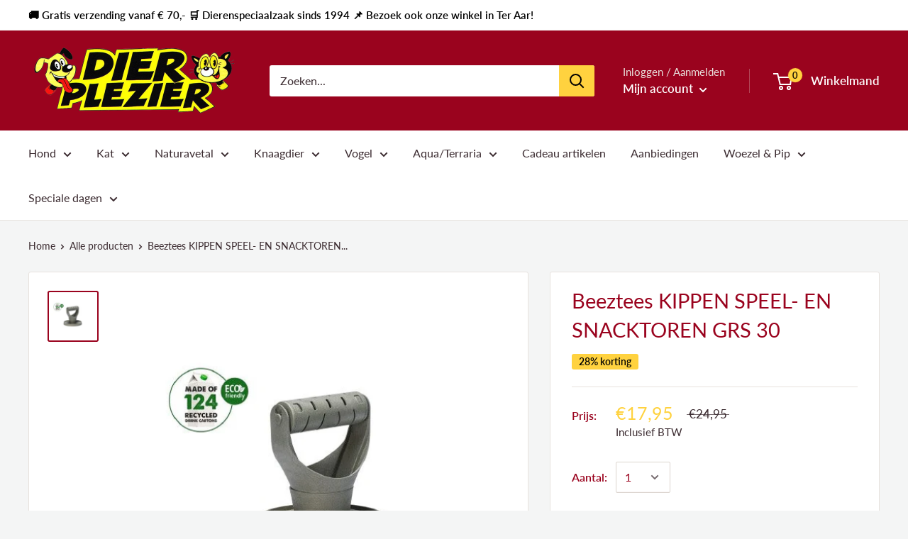

--- FILE ---
content_type: text/html; charset=utf-8
request_url: https://www.dierplezier.nl/products/kopie-van-beeztees-snacktoren-kippenvoerbak-100-gerecycled-30x30x32-5-cm
body_size: 38964
content:
<!doctype html>

<html class="no-js" lang="nl">
  <head>
    <meta charset="utf-8">
    <meta name="viewport" content="width=device-width, initial-scale=1.0, height=device-height, minimum-scale=1.0, maximum-scale=1.0">
    <meta name="theme-color" content="#9a031e"><title>Beeztees KIPPEN SPEEL- EN SNACKTOREN GRS 30
</title><meta name="description" content="Beeztees  KIP SPEEL- EN SNACKTOREN GRS 30 Beeztees Speel- en Snacktoren - Kippen Accessoires - 100% Gerecycled Met deze Beeztees Kip Speel- en Snacktoren kan jouw kip zijn lol op! Al pikkend tegen de snackroller zal jouw kip namelijk worden beloond met heerlijk kippenvoer. Door de dop aan de zijkant van de snack roller"><meta name="p:domain_verify" content="ce4ddcab0eb93d4eca51451f43b9a4a9"/>
    
    <link rel="canonical" href="https://www.dierplezier.nl/products/kopie-van-beeztees-snacktoren-kippenvoerbak-100-gerecycled-30x30x32-5-cm"><link rel="preload" as="style" href="//www.dierplezier.nl/cdn/shop/t/6/assets/theme.css?v=181031998176852949761763408178">
    <link rel="preconnect" href="https://cdn.shopify.com">
    <link rel="preconnect" href="https://fonts.shopifycdn.com">
    <link rel="dns-prefetch" href="https://productreviews.shopifycdn.com">
    <link rel="dns-prefetch" href="https://ajax.googleapis.com">
    <link rel="dns-prefetch" href="https://maps.googleapis.com">
    <link rel="dns-prefetch" href="https://maps.gstatic.com">
    <script src="https://ajax.googleapis.com/ajax/libs/jquery/3.4.1/jquery.min.js"></script>

    <meta property="og:type" content="product">
  <meta property="og:title" content="Beeztees  KIPPEN SPEEL- EN SNACKTOREN GRS 30"><meta property="og:image" content="http://www.dierplezier.nl/cdn/shop/products/75349_1024x.jpg?v=1667474975">
    <meta property="og:image:secure_url" content="https://www.dierplezier.nl/cdn/shop/products/75349_1024x.jpg?v=1667474975"><meta property="product:price:amount" content="17,95">
  <meta property="product:price:currency" content="EUR"><meta property="og:description" content="Beeztees  KIP SPEEL- EN SNACKTOREN GRS 30 Beeztees Speel- en Snacktoren - Kippen Accessoires - 100% Gerecycled Met deze Beeztees Kip Speel- en Snacktoren kan jouw kip zijn lol op! Al pikkend tegen de snackroller zal jouw kip namelijk worden beloond met heerlijk kippenvoer. Door de dop aan de zijkant van de snack roller"><meta property="og:url" content="https://www.dierplezier.nl/products/kopie-van-beeztees-snacktoren-kippenvoerbak-100-gerecycled-30x30x32-5-cm">
<meta property="og:site_name" content="Dierplezier.nl"><meta name="twitter:card" content="summary"><meta name="twitter:title" content="Beeztees  KIPPEN SPEEL- EN SNACKTOREN GRS 30">
  <meta name="twitter:description" content="Beeztees  KIP SPEEL- EN SNACKTOREN GRS 30 Beeztees Speel- en Snacktoren - Kippen Accessoires - 100% Gerecycled Met deze Beeztees Kip Speel- en Snacktoren kan jouw kip zijn lol op! Al pikkend tegen de snackroller zal jouw kip namelijk worden beloond met heerlijk kippenvoer. Door de dop aan de zijkant van de snack roller los te klikken, kan je deze vullen met het favoriete voer van jouw kip. Je zet de Speel- en Snacktoren gemakkelijk in elkaar door de losse onderdelen in elkaar te draaien en de roller erin te klikken. Voor het afvoeren van regenwater is de bodemplaat voorzien van een afwateringskanaal. Tevens bevinden zich in de bodemplaat 4 kleine gaatjes zodat je de toren vast kan zetten in de grond. De toren kan gereinigd worden in de vaatwasser op Eco stand. De Beeztees Speel- en Snacktoren is niet">
  <meta name="twitter:image" content="https://www.dierplezier.nl/cdn/shop/products/75349_600x600_crop_center.jpg?v=1667474975">
    <link rel="preload" href="//www.dierplezier.nl/cdn/fonts/lato/lato_n4.c3b93d431f0091c8be23185e15c9d1fee1e971c5.woff2" as="font" type="font/woff2" crossorigin>
<link rel="preload" href="//www.dierplezier.nl/cdn/fonts/lato/lato_i4.09c847adc47c2fefc3368f2e241a3712168bc4b6.woff2" as="font" type="font/woff2" crossorigin>
<link rel="preload" href="//www.dierplezier.nl/cdn/fonts/lato/lato_n4.c3b93d431f0091c8be23185e15c9d1fee1e971c5.woff2" as="font" type="font/woff2" crossorigin>
<link rel="preload" href="//www.dierplezier.nl/cdn/fonts/lato/lato_n7.900f219bc7337bc57a7a2151983f0a4a4d9d5dcf.woff2" as="font" type="font/woff2" crossorigin>
<link rel="preload" href="//www.dierplezier.nl/cdn/fonts/lato/lato_i4.09c847adc47c2fefc3368f2e241a3712168bc4b6.woff2" as="font" type="font/woff2" crossorigin>
<link rel="preload" href="//www.dierplezier.nl/cdn/fonts/lato/lato_i7.16ba75868b37083a879b8dd9f2be44e067dfbf92.woff2" as="font" type="font/woff2" crossorigin>
<link rel="preload" href="//www.dierplezier.nl/cdn/shop/t/6/assets/font-theme-star.woff2?v=176977276741202493121627313981" as="font" type="font/woff2" crossorigin><link rel="preload" href="//www.dierplezier.nl/cdn/fonts/lato/lato_n6.38d0e3b23b74a60f769c51d1df73fac96c580d59.woff2" as="font" type="font/woff2" crossorigin><style>
  /* We load the font used for the integration with Shopify Reviews to load our own stars */
  @font-face {
    font-family: "font-theme-star";
    src: url(//www.dierplezier.nl/cdn/shop/t/6/assets/font-theme-star.eot?v=178649971611478077551627313980);
    src: url(//www.dierplezier.nl/cdn/shop/t/6/assets/font-theme-star.eot?%23iefix&v=178649971611478077551627313980) format("embedded-opentype"), url(//www.dierplezier.nl/cdn/shop/t/6/assets/font-theme-star.woff2?v=176977276741202493121627313981) format("woff2"), url(//www.dierplezier.nl/cdn/shop/t/6/assets/font-theme-star.ttf?v=17527569363257290761627313981) format("truetype");
    font-weight: normal;
    font-style: normal;
    font-display: fallback;
  }

  @font-face {
  font-family: Lato;
  font-weight: 400;
  font-style: normal;
  font-display: fallback;
  src: url("//www.dierplezier.nl/cdn/fonts/lato/lato_n4.c3b93d431f0091c8be23185e15c9d1fee1e971c5.woff2") format("woff2"),
       url("//www.dierplezier.nl/cdn/fonts/lato/lato_n4.d5c00c781efb195594fd2fd4ad04f7882949e327.woff") format("woff");
}

  @font-face {
  font-family: Lato;
  font-weight: 400;
  font-style: normal;
  font-display: fallback;
  src: url("//www.dierplezier.nl/cdn/fonts/lato/lato_n4.c3b93d431f0091c8be23185e15c9d1fee1e971c5.woff2") format("woff2"),
       url("//www.dierplezier.nl/cdn/fonts/lato/lato_n4.d5c00c781efb195594fd2fd4ad04f7882949e327.woff") format("woff");
}

@font-face {
  font-family: Lato;
  font-weight: 600;
  font-style: normal;
  font-display: fallback;
  src: url("//www.dierplezier.nl/cdn/fonts/lato/lato_n6.38d0e3b23b74a60f769c51d1df73fac96c580d59.woff2") format("woff2"),
       url("//www.dierplezier.nl/cdn/fonts/lato/lato_n6.3365366161bdcc36a3f97cfbb23954d8c4bf4079.woff") format("woff");
}

@font-face {
  font-family: Lato;
  font-weight: 400;
  font-style: italic;
  font-display: fallback;
  src: url("//www.dierplezier.nl/cdn/fonts/lato/lato_i4.09c847adc47c2fefc3368f2e241a3712168bc4b6.woff2") format("woff2"),
       url("//www.dierplezier.nl/cdn/fonts/lato/lato_i4.3c7d9eb6c1b0a2bf62d892c3ee4582b016d0f30c.woff") format("woff");
}


  @font-face {
  font-family: Lato;
  font-weight: 700;
  font-style: normal;
  font-display: fallback;
  src: url("//www.dierplezier.nl/cdn/fonts/lato/lato_n7.900f219bc7337bc57a7a2151983f0a4a4d9d5dcf.woff2") format("woff2"),
       url("//www.dierplezier.nl/cdn/fonts/lato/lato_n7.a55c60751adcc35be7c4f8a0313f9698598612ee.woff") format("woff");
}

  @font-face {
  font-family: Lato;
  font-weight: 400;
  font-style: italic;
  font-display: fallback;
  src: url("//www.dierplezier.nl/cdn/fonts/lato/lato_i4.09c847adc47c2fefc3368f2e241a3712168bc4b6.woff2") format("woff2"),
       url("//www.dierplezier.nl/cdn/fonts/lato/lato_i4.3c7d9eb6c1b0a2bf62d892c3ee4582b016d0f30c.woff") format("woff");
}

  @font-face {
  font-family: Lato;
  font-weight: 700;
  font-style: italic;
  font-display: fallback;
  src: url("//www.dierplezier.nl/cdn/fonts/lato/lato_i7.16ba75868b37083a879b8dd9f2be44e067dfbf92.woff2") format("woff2"),
       url("//www.dierplezier.nl/cdn/fonts/lato/lato_i7.4c07c2b3b7e64ab516aa2f2081d2bb0366b9dce8.woff") format("woff");
}


  :root {
    --default-text-font-size : 15px;
    --base-text-font-size    : 16px;
    --heading-font-family    : Lato, sans-serif;
    --heading-font-weight    : 400;
    --heading-font-style     : normal;
    --text-font-family       : Lato, sans-serif;
    --text-font-weight       : 400;
    --text-font-style        : normal;
    --text-font-bolder-weight: 600;
    --text-link-decoration   : underline;

    --text-color               : #3a2a2f;
    --text-color-rgb           : 58, 42, 47;
    --heading-color            : #9a031e;
    --border-color             : #e7e2de;
    --border-color-rgb         : 231, 226, 222;
    --form-border-color        : #dcd5cf;
    --accent-color             : #9a031e;
    --accent-color-rgb         : 154, 3, 30;
    --link-color               : #9a031e;
    --link-color-hover         : #4f020f;
    --background               : #f4f5f5;
    --secondary-background     : #ffffff;
    --secondary-background-rgb : 255, 255, 255;
    --accent-background        : rgba(154, 3, 30, 0.08);

    --error-color       : #ff0000;
    --error-background  : rgba(255, 0, 0, 0.07);
    --success-color     : #00aa00;
    --success-background: rgba(0, 170, 0, 0.11);

    --primary-button-background      : #ffd23f;
    --primary-button-background-rgb  : 255, 210, 63;
    --primary-button-text-color      : #3a2a2f;
    --secondary-button-background    : #3a2a2f;
    --secondary-button-background-rgb: 58, 42, 47;
    --secondary-button-text-color    : #000000;

    --header-background      : #9a031e;
    --header-text-color      : #ffffff;
    --header-light-text-color: #e9e2dd;
    --header-border-color    : rgba(233, 226, 221, 0.3);
    --header-accent-color    : #ffd23f;

    --flickity-arrow-color: #bcaea3;--product-on-sale-accent           : #ffd23f;
    --product-on-sale-accent-rgb       : 255, 210, 63;
    --product-on-sale-color            : #ffffff;
    --product-in-stock-color           : #008a00;
    --product-low-stock-color          : #efca08;
    --product-sold-out-color           : #8a9297;
    --product-custom-label-1-background: #d1d1d4;
    --product-custom-label-1-color     : #000000;
    --product-custom-label-2-background: #a95ebe;
    --product-custom-label-2-color     : #ffffff;
    --product-review-star-color        : #ffbd00;

    --mobile-container-gutter : 20px;
    --desktop-container-gutter: 40px;
  }
</style>

<script>
  // IE11 does not have support for CSS variables, so we have to polyfill them
  if (!(((window || {}).CSS || {}).supports && window.CSS.supports('(--a: 0)'))) {
    const script = document.createElement('script');
    script.type = 'text/javascript';
    script.src = 'https://cdn.jsdelivr.net/npm/css-vars-ponyfill@2';
    script.onload = function() {
      cssVars({});
    };

    document.getElementsByTagName('head')[0].appendChild(script);
  }
</script>

    <script>window.performance && window.performance.mark && window.performance.mark('shopify.content_for_header.start');</script><meta name="google-site-verification" content="GznfdeI2gCihB-lW9XDj2H-ChblpHWyUqAIerryI2Cc">
<meta id="shopify-digital-wallet" name="shopify-digital-wallet" content="/2050457661/digital_wallets/dialog">
<meta name="shopify-checkout-api-token" content="28af8069e9360bd4bbf0a0f1090a5cbb">
<link rel="alternate" type="application/json+oembed" href="https://www.dierplezier.nl/products/kopie-van-beeztees-snacktoren-kippenvoerbak-100-gerecycled-30x30x32-5-cm.oembed">
<script async="async" src="/checkouts/internal/preloads.js?locale=nl-NL"></script>
<link rel="preconnect" href="https://shop.app" crossorigin="anonymous">
<script async="async" src="https://shop.app/checkouts/internal/preloads.js?locale=nl-NL&shop_id=2050457661" crossorigin="anonymous"></script>
<script id="shopify-features" type="application/json">{"accessToken":"28af8069e9360bd4bbf0a0f1090a5cbb","betas":["rich-media-storefront-analytics"],"domain":"www.dierplezier.nl","predictiveSearch":true,"shopId":2050457661,"locale":"nl"}</script>
<script>var Shopify = Shopify || {};
Shopify.shop = "dierplezier-nl.myshopify.com";
Shopify.locale = "nl";
Shopify.currency = {"active":"EUR","rate":"1.0"};
Shopify.country = "NL";
Shopify.theme = {"name":"Dierplezier Warehouse","id":125361979585,"schema_name":"Warehouse","schema_version":"1.9.9","theme_store_id":null,"role":"main"};
Shopify.theme.handle = "null";
Shopify.theme.style = {"id":null,"handle":null};
Shopify.cdnHost = "www.dierplezier.nl/cdn";
Shopify.routes = Shopify.routes || {};
Shopify.routes.root = "/";</script>
<script type="module">!function(o){(o.Shopify=o.Shopify||{}).modules=!0}(window);</script>
<script>!function(o){function n(){var o=[];function n(){o.push(Array.prototype.slice.apply(arguments))}return n.q=o,n}var t=o.Shopify=o.Shopify||{};t.loadFeatures=n(),t.autoloadFeatures=n()}(window);</script>
<script>
  window.ShopifyPay = window.ShopifyPay || {};
  window.ShopifyPay.apiHost = "shop.app\/pay";
  window.ShopifyPay.redirectState = null;
</script>
<script id="shop-js-analytics" type="application/json">{"pageType":"product"}</script>
<script defer="defer" async type="module" src="//www.dierplezier.nl/cdn/shopifycloud/shop-js/modules/v2/client.init-shop-cart-sync_BYsJuwiI.nl.esm.js"></script>
<script defer="defer" async type="module" src="//www.dierplezier.nl/cdn/shopifycloud/shop-js/modules/v2/chunk.common_DMoCwCQ3.esm.js"></script>
<script type="module">
  await import("//www.dierplezier.nl/cdn/shopifycloud/shop-js/modules/v2/client.init-shop-cart-sync_BYsJuwiI.nl.esm.js");
await import("//www.dierplezier.nl/cdn/shopifycloud/shop-js/modules/v2/chunk.common_DMoCwCQ3.esm.js");

  window.Shopify.SignInWithShop?.initShopCartSync?.({"fedCMEnabled":true,"windoidEnabled":true});

</script>
<script>
  window.Shopify = window.Shopify || {};
  if (!window.Shopify.featureAssets) window.Shopify.featureAssets = {};
  window.Shopify.featureAssets['shop-js'] = {"shop-cart-sync":["modules/v2/client.shop-cart-sync_MSd1dA3y.nl.esm.js","modules/v2/chunk.common_DMoCwCQ3.esm.js"],"shop-button":["modules/v2/client.shop-button_DLvJyBwe.nl.esm.js","modules/v2/chunk.common_DMoCwCQ3.esm.js"],"init-fed-cm":["modules/v2/client.init-fed-cm_D_3HXLqB.nl.esm.js","modules/v2/chunk.common_DMoCwCQ3.esm.js"],"shop-cash-offers":["modules/v2/client.shop-cash-offers_Dq8Js4q7.nl.esm.js","modules/v2/chunk.common_DMoCwCQ3.esm.js","modules/v2/chunk.modal_Cs3rBEjB.esm.js"],"avatar":["modules/v2/client.avatar_BTnouDA3.nl.esm.js"],"init-windoid":["modules/v2/client.init-windoid_Bez2rQe6.nl.esm.js","modules/v2/chunk.common_DMoCwCQ3.esm.js"],"init-shop-email-lookup-coordinator":["modules/v2/client.init-shop-email-lookup-coordinator_BbONUyHz.nl.esm.js","modules/v2/chunk.common_DMoCwCQ3.esm.js"],"shop-toast-manager":["modules/v2/client.shop-toast-manager_BCARBDa8.nl.esm.js","modules/v2/chunk.common_DMoCwCQ3.esm.js"],"pay-button":["modules/v2/client.pay-button_BnVZwuNo.nl.esm.js","modules/v2/chunk.common_DMoCwCQ3.esm.js"],"shop-login-button":["modules/v2/client.shop-login-button_DAaZY-7T.nl.esm.js","modules/v2/chunk.common_DMoCwCQ3.esm.js","modules/v2/chunk.modal_Cs3rBEjB.esm.js"],"init-shop-cart-sync":["modules/v2/client.init-shop-cart-sync_BYsJuwiI.nl.esm.js","modules/v2/chunk.common_DMoCwCQ3.esm.js"],"init-customer-accounts":["modules/v2/client.init-customer-accounts_DjPg426V.nl.esm.js","modules/v2/client.shop-login-button_DAaZY-7T.nl.esm.js","modules/v2/chunk.common_DMoCwCQ3.esm.js","modules/v2/chunk.modal_Cs3rBEjB.esm.js"],"init-shop-for-new-customer-accounts":["modules/v2/client.init-shop-for-new-customer-accounts_P9R3okvm.nl.esm.js","modules/v2/client.shop-login-button_DAaZY-7T.nl.esm.js","modules/v2/chunk.common_DMoCwCQ3.esm.js","modules/v2/chunk.modal_Cs3rBEjB.esm.js"],"lead-capture":["modules/v2/client.lead-capture_3fW5_xCR.nl.esm.js","modules/v2/chunk.common_DMoCwCQ3.esm.js","modules/v2/chunk.modal_Cs3rBEjB.esm.js"],"shop-follow-button":["modules/v2/client.shop-follow-button_D7DI11iE.nl.esm.js","modules/v2/chunk.common_DMoCwCQ3.esm.js","modules/v2/chunk.modal_Cs3rBEjB.esm.js"],"checkout-modal":["modules/v2/client.checkout-modal_ttinO_EG.nl.esm.js","modules/v2/chunk.common_DMoCwCQ3.esm.js","modules/v2/chunk.modal_Cs3rBEjB.esm.js"],"init-customer-accounts-sign-up":["modules/v2/client.init-customer-accounts-sign-up_N5SHCoXJ.nl.esm.js","modules/v2/client.shop-login-button_DAaZY-7T.nl.esm.js","modules/v2/chunk.common_DMoCwCQ3.esm.js","modules/v2/chunk.modal_Cs3rBEjB.esm.js"],"shop-login":["modules/v2/client.shop-login_Po9vB7a5.nl.esm.js","modules/v2/chunk.common_DMoCwCQ3.esm.js","modules/v2/chunk.modal_Cs3rBEjB.esm.js"],"payment-terms":["modules/v2/client.payment-terms_Brm_h68i.nl.esm.js","modules/v2/chunk.common_DMoCwCQ3.esm.js","modules/v2/chunk.modal_Cs3rBEjB.esm.js"]};
</script>
<script>(function() {
  var isLoaded = false;
  function asyncLoad() {
    if (isLoaded) return;
    isLoaded = true;
    var urls = ["https:\/\/chimpstatic.com\/mcjs-connected\/js\/users\/ac15876d229ff9c25118ec987\/7ae41b549fbd959d96e7a60ac.js?shop=dierplezier-nl.myshopify.com","https:\/\/ecommplugins-scripts.trustpilot.com\/v2.1\/js\/header.min.js?settings=eyJrZXkiOiI3YzBlN01lZGFGR3h6Z2lJIn0=\u0026shop=dierplezier-nl.myshopify.com","https:\/\/ecommplugins-trustboxsettings.trustpilot.com\/dierplezier-nl.myshopify.com.js?settings=1605887282821\u0026shop=dierplezier-nl.myshopify.com","https:\/\/widget.trustpilot.com\/bootstrap\/v5\/tp.widget.sync.bootstrap.min.js?shop=dierplezier-nl.myshopify.com","https:\/\/cdn.hextom.com\/js\/ultimatesalesboost.js?shop=dierplezier-nl.myshopify.com"];
    for (var i = 0; i < urls.length; i++) {
      var s = document.createElement('script');
      s.type = 'text/javascript';
      s.async = true;
      s.src = urls[i];
      var x = document.getElementsByTagName('script')[0];
      x.parentNode.insertBefore(s, x);
    }
  };
  if(window.attachEvent) {
    window.attachEvent('onload', asyncLoad);
  } else {
    window.addEventListener('load', asyncLoad, false);
  }
})();</script>
<script id="__st">var __st={"a":2050457661,"offset":3600,"reqid":"09e462b5-897f-4ae5-9847-fd1c51442b4c-1766061949","pageurl":"www.dierplezier.nl\/products\/kopie-van-beeztees-snacktoren-kippenvoerbak-100-gerecycled-30x30x32-5-cm","u":"f87a7074ebe9","p":"product","rtyp":"product","rid":7934083236084};</script>
<script>window.ShopifyPaypalV4VisibilityTracking = true;</script>
<script id="captcha-bootstrap">!function(){'use strict';const t='contact',e='account',n='new_comment',o=[[t,t],['blogs',n],['comments',n],[t,'customer']],c=[[e,'customer_login'],[e,'guest_login'],[e,'recover_customer_password'],[e,'create_customer']],r=t=>t.map((([t,e])=>`form[action*='/${t}']:not([data-nocaptcha='true']) input[name='form_type'][value='${e}']`)).join(','),a=t=>()=>t?[...document.querySelectorAll(t)].map((t=>t.form)):[];function s(){const t=[...o],e=r(t);return a(e)}const i='password',u='form_key',d=['recaptcha-v3-token','g-recaptcha-response','h-captcha-response',i],f=()=>{try{return window.sessionStorage}catch{return}},m='__shopify_v',_=t=>t.elements[u];function p(t,e,n=!1){try{const o=window.sessionStorage,c=JSON.parse(o.getItem(e)),{data:r}=function(t){const{data:e,action:n}=t;return t[m]||n?{data:e,action:n}:{data:t,action:n}}(c);for(const[e,n]of Object.entries(r))t.elements[e]&&(t.elements[e].value=n);n&&o.removeItem(e)}catch(o){console.error('form repopulation failed',{error:o})}}const l='form_type',E='cptcha';function T(t){t.dataset[E]=!0}const w=window,h=w.document,L='Shopify',v='ce_forms',y='captcha';let A=!1;((t,e)=>{const n=(g='f06e6c50-85a8-45c8-87d0-21a2b65856fe',I='https://cdn.shopify.com/shopifycloud/storefront-forms-hcaptcha/ce_storefront_forms_captcha_hcaptcha.v1.5.2.iife.js',D={infoText:'Beschermd door hCaptcha',privacyText:'Privacy',termsText:'Voorwaarden'},(t,e,n)=>{const o=w[L][v],c=o.bindForm;if(c)return c(t,g,e,D).then(n);var r;o.q.push([[t,g,e,D],n]),r=I,A||(h.body.append(Object.assign(h.createElement('script'),{id:'captcha-provider',async:!0,src:r})),A=!0)});var g,I,D;w[L]=w[L]||{},w[L][v]=w[L][v]||{},w[L][v].q=[],w[L][y]=w[L][y]||{},w[L][y].protect=function(t,e){n(t,void 0,e),T(t)},Object.freeze(w[L][y]),function(t,e,n,w,h,L){const[v,y,A,g]=function(t,e,n){const i=e?o:[],u=t?c:[],d=[...i,...u],f=r(d),m=r(i),_=r(d.filter((([t,e])=>n.includes(e))));return[a(f),a(m),a(_),s()]}(w,h,L),I=t=>{const e=t.target;return e instanceof HTMLFormElement?e:e&&e.form},D=t=>v().includes(t);t.addEventListener('submit',(t=>{const e=I(t);if(!e)return;const n=D(e)&&!e.dataset.hcaptchaBound&&!e.dataset.recaptchaBound,o=_(e),c=g().includes(e)&&(!o||!o.value);(n||c)&&t.preventDefault(),c&&!n&&(function(t){try{if(!f())return;!function(t){const e=f();if(!e)return;const n=_(t);if(!n)return;const o=n.value;o&&e.removeItem(o)}(t);const e=Array.from(Array(32),(()=>Math.random().toString(36)[2])).join('');!function(t,e){_(t)||t.append(Object.assign(document.createElement('input'),{type:'hidden',name:u})),t.elements[u].value=e}(t,e),function(t,e){const n=f();if(!n)return;const o=[...t.querySelectorAll(`input[type='${i}']`)].map((({name:t})=>t)),c=[...d,...o],r={};for(const[a,s]of new FormData(t).entries())c.includes(a)||(r[a]=s);n.setItem(e,JSON.stringify({[m]:1,action:t.action,data:r}))}(t,e)}catch(e){console.error('failed to persist form',e)}}(e),e.submit())}));const S=(t,e)=>{t&&!t.dataset[E]&&(n(t,e.some((e=>e===t))),T(t))};for(const o of['focusin','change'])t.addEventListener(o,(t=>{const e=I(t);D(e)&&S(e,y())}));const B=e.get('form_key'),M=e.get(l),P=B&&M;t.addEventListener('DOMContentLoaded',(()=>{const t=y();if(P)for(const e of t)e.elements[l].value===M&&p(e,B);[...new Set([...A(),...v().filter((t=>'true'===t.dataset.shopifyCaptcha))])].forEach((e=>S(e,t)))}))}(h,new URLSearchParams(w.location.search),n,t,e,['guest_login'])})(!0,!0)}();</script>
<script integrity="sha256-52AcMU7V7pcBOXWImdc/TAGTFKeNjmkeM1Pvks/DTgc=" data-source-attribution="shopify.loadfeatures" defer="defer" src="//www.dierplezier.nl/cdn/shopifycloud/storefront/assets/storefront/load_feature-81c60534.js" crossorigin="anonymous"></script>
<script crossorigin="anonymous" defer="defer" src="//www.dierplezier.nl/cdn/shopifycloud/storefront/assets/shopify_pay/storefront-65b4c6d7.js?v=20250812"></script>
<script data-source-attribution="shopify.dynamic_checkout.dynamic.init">var Shopify=Shopify||{};Shopify.PaymentButton=Shopify.PaymentButton||{isStorefrontPortableWallets:!0,init:function(){window.Shopify.PaymentButton.init=function(){};var t=document.createElement("script");t.src="https://www.dierplezier.nl/cdn/shopifycloud/portable-wallets/latest/portable-wallets.nl.js",t.type="module",document.head.appendChild(t)}};
</script>
<script data-source-attribution="shopify.dynamic_checkout.buyer_consent">
  function portableWalletsHideBuyerConsent(e){var t=document.getElementById("shopify-buyer-consent"),n=document.getElementById("shopify-subscription-policy-button");t&&n&&(t.classList.add("hidden"),t.setAttribute("aria-hidden","true"),n.removeEventListener("click",e))}function portableWalletsShowBuyerConsent(e){var t=document.getElementById("shopify-buyer-consent"),n=document.getElementById("shopify-subscription-policy-button");t&&n&&(t.classList.remove("hidden"),t.removeAttribute("aria-hidden"),n.addEventListener("click",e))}window.Shopify?.PaymentButton&&(window.Shopify.PaymentButton.hideBuyerConsent=portableWalletsHideBuyerConsent,window.Shopify.PaymentButton.showBuyerConsent=portableWalletsShowBuyerConsent);
</script>
<script>
  function portableWalletsCleanup(e){e&&e.src&&console.error("Failed to load portable wallets script "+e.src);var t=document.querySelectorAll("shopify-accelerated-checkout .shopify-payment-button__skeleton, shopify-accelerated-checkout-cart .wallet-cart-button__skeleton"),e=document.getElementById("shopify-buyer-consent");for(let e=0;e<t.length;e++)t[e].remove();e&&e.remove()}function portableWalletsNotLoadedAsModule(e){e instanceof ErrorEvent&&"string"==typeof e.message&&e.message.includes("import.meta")&&"string"==typeof e.filename&&e.filename.includes("portable-wallets")&&(window.removeEventListener("error",portableWalletsNotLoadedAsModule),window.Shopify.PaymentButton.failedToLoad=e,"loading"===document.readyState?document.addEventListener("DOMContentLoaded",window.Shopify.PaymentButton.init):window.Shopify.PaymentButton.init())}window.addEventListener("error",portableWalletsNotLoadedAsModule);
</script>

<script type="module" src="https://www.dierplezier.nl/cdn/shopifycloud/portable-wallets/latest/portable-wallets.nl.js" onError="portableWalletsCleanup(this)" crossorigin="anonymous"></script>
<script nomodule>
  document.addEventListener("DOMContentLoaded", portableWalletsCleanup);
</script>

<link id="shopify-accelerated-checkout-styles" rel="stylesheet" media="screen" href="https://www.dierplezier.nl/cdn/shopifycloud/portable-wallets/latest/accelerated-checkout-backwards-compat.css" crossorigin="anonymous">
<style id="shopify-accelerated-checkout-cart">
        #shopify-buyer-consent {
  margin-top: 1em;
  display: inline-block;
  width: 100%;
}

#shopify-buyer-consent.hidden {
  display: none;
}

#shopify-subscription-policy-button {
  background: none;
  border: none;
  padding: 0;
  text-decoration: underline;
  font-size: inherit;
  cursor: pointer;
}

#shopify-subscription-policy-button::before {
  box-shadow: none;
}

      </style>

<script>window.performance && window.performance.mark && window.performance.mark('shopify.content_for_header.end');</script>

    <link rel="stylesheet" href="//www.dierplezier.nl/cdn/shop/t/6/assets/theme.css?v=181031998176852949761763408178">

    
  <script type="application/ld+json">
  {
    "@context": "http://schema.org",
    "@type": "Product",
    "offers": [{
          "@type": "Offer",
          "name": "Default Title",
          "availability":"https://schema.org/InStock",
          "price": 17.95,
          "priceCurrency": "EUR",
          "priceValidUntil": "2025-12-28","url": "/products/kopie-van-beeztees-snacktoren-kippenvoerbak-100-gerecycled-30x30x32-5-cm/products/kopie-van-beeztees-snacktoren-kippenvoerbak-100-gerecycled-30x30x32-5-cm?variant=43522322563316"
        }
],
    "brand": {
      "name": "Dierplezier.nl"
    },
    "name": "Beeztees  KIPPEN SPEEL- EN SNACKTOREN GRS 30",
    "description": "Beeztees  KIP SPEEL- EN SNACKTOREN GRS 30\n\nBeeztees Speel- en Snacktoren - Kippen Accessoires - 100% Gerecycled\nMet deze Beeztees Kip Speel- en Snacktoren kan jouw kip zijn lol op! Al pikkend tegen de snackroller zal jouw kip namelijk worden beloond met heerlijk kippenvoer. Door de dop aan de zijkant van de snack roller los te klikken, kan je deze vullen met het favoriete voer van jouw kip. Je zet de Speel- en Snacktoren gemakkelijk in elkaar door de losse onderdelen in elkaar te draaien en de roller erin te klikken. Voor het afvoeren van regenwater is de bodemplaat voorzien van een afwateringskanaal. Tevens bevinden zich in de bodemplaat 4 kleine gaatjes zodat je de toren vast kan zetten in de grond. De toren kan gereinigd worden in de vaatwasser op Eco stand. De Beeztees Speel- en Snacktoren is niet alleen leuk voor jouw kippen maar ook nog eens ecologisch verantwoord. De toren is gemaakt van 100% gerecycled plastic afkomstig van ca. 124 drinkpakken. - 100% gerecycled plastic - Inclusief afwateringssysteem - Vaatwasser bestendig - Voor kippenvoer en snacks Afmeting: 30x30x30 cm",
    "category": "kippenbal",
    "url": "/products/kopie-van-beeztees-snacktoren-kippenvoerbak-100-gerecycled-30x30x32-5-cm/products/kopie-van-beeztees-snacktoren-kippenvoerbak-100-gerecycled-30x30x32-5-cm",
    "sku": "",
    "image": {
      "@type": "ImageObject",
      "url": "https://www.dierplezier.nl/cdn/shop/products/75349_1024x.jpg?v=1667474975",
      "image": "https://www.dierplezier.nl/cdn/shop/products/75349_1024x.jpg?v=1667474975",
      "name": "Beeztees  KIPPEN SPEEL- EN SNACKTOREN GRS 30",
      "width": "1024",
      "height": "1024"
    }
  }
  </script>



  <script type="application/ld+json">
  {
    "@context": "http://schema.org",
    "@type": "BreadcrumbList",
  "itemListElement": [{
      "@type": "ListItem",
      "position": 1,
      "name": "Home",
      "item": "https://www.dierplezier.nl"
    },{
          "@type": "ListItem",
          "position": 2,
          "name": "Beeztees  KIPPEN SPEEL- EN SNACKTOREN GRS 30",
          "item": "https://www.dierplezier.nl/products/kopie-van-beeztees-snacktoren-kippenvoerbak-100-gerecycled-30x30x32-5-cm"
        }]
  }
  </script>


    <script>
      // This allows to expose several variables to the global scope, to be used in scripts
      window.theme = {
        pageType: "product",
        cartCount: 0,
        moneyFormat: "€{{amount_with_comma_separator}}",
        moneyWithCurrencyFormat: "€{{amount_with_comma_separator}} EUR",
        showDiscount: true,
        discountMode: "percentage",
        searchMode: "product",
        cartType: "page"
      };

      window.routes = {
        rootUrl: "\/",
        cartUrl: "\/cart",
        cartAddUrl: "\/cart\/add",
        cartChangeUrl: "\/cart\/change",
        searchUrl: "\/search",
        productRecommendationsUrl: "\/recommendations\/products"
      };

      window.languages = {
        collectionOnSaleLabel: "{{savings}} korting",
        productFormUnavailable: "Niet beschikbaar",
        productFormAddToCart: "In winkelwagen",
        productFormSoldOut: "Uitverkocht",
        shippingEstimatorNoResults: "Geen verzending mogelijk voor jouw adres",
        shippingEstimatorOneResult: "Verzendmogelijkheid voor jouw adres:",
        shippingEstimatorMultipleResults: "Er zijn {{count}} verzendmogelijkheden voor jouw adres:",
        shippingEstimatorErrors: "Er zijn één of meer fouten:"
      };

      window.lazySizesConfig = {
        loadHidden: false,
        hFac: 0.8,
        expFactor: 3,
        customMedia: {
          '--phone': '(max-width: 640px)',
          '--tablet': '(min-width: 641px) and (max-width: 1023px)',
          '--lap': '(min-width: 1024px)'
        }
      };

      document.documentElement.className = document.documentElement.className.replace('no-js', 'js');
    </script><script src="//polyfill-fastly.net/v3/polyfill.min.js?unknown=polyfill&features=fetch,Element.prototype.closest,Element.prototype.matches,Element.prototype.remove,Element.prototype.classList,Array.prototype.includes,Array.prototype.fill,String.prototype.includes,String.prototype.padStart,Object.assign,CustomEvent,Intl,URL,DOMTokenList,IntersectionObserver,IntersectionObserverEntry" defer></script>
    <script src="//www.dierplezier.nl/cdn/shop/t/6/assets/theme.min.js?v=3057425825751714361627313984" defer></script>
    <script src="//www.dierplezier.nl/cdn/shop/t/6/assets/custom.js?v=65751926579099707681627313980" defer></script><script>
        (function () {
          window.onpageshow = function() {
            // We force re-freshing the cart content onpageshow, as most browsers will serve a cache copy when hitting the
            // back button, which cause staled data
            document.documentElement.dispatchEvent(new CustomEvent('cart:refresh', {
              bubbles: true,
              detail: {scrollToTop: false}
            }));
          };
        })();
      </script><script type="text/javascript">
    !function(e){if(!window.pintrk){window.pintrk=function()
    {window.pintrk.queue.push(Array.prototype.slice.call(arguments))};var
    n=window.pintrk;n.queue=[],n.version="3.0";var
    t=document.createElement("script");t.async=!0,t.src=e;var
    r=document.getElementsByTagName("script")[0];r.parentNode.insertBefore(t,r)}}
    ("https://s.pinimg.com/ct/core.js"); 

    pintrk('load','2614132454301', { em: '', });
    pintrk('page');
  </script> 
  <noscript> 
    <img height="1" width="1" style="display:none;" alt=""
    src="https://ct.pinterest.com/v3/?tid=2614132454301&noscript=1" /> 
  </noscript>
    
  <link href="https://monorail-edge.shopifysvc.com" rel="dns-prefetch">
<script>(function(){if ("sendBeacon" in navigator && "performance" in window) {try {var session_token_from_headers = performance.getEntriesByType('navigation')[0].serverTiming.find(x => x.name == '_s').description;} catch {var session_token_from_headers = undefined;}var session_cookie_matches = document.cookie.match(/_shopify_s=([^;]*)/);var session_token_from_cookie = session_cookie_matches && session_cookie_matches.length === 2 ? session_cookie_matches[1] : "";var session_token = session_token_from_headers || session_token_from_cookie || "";function handle_abandonment_event(e) {var entries = performance.getEntries().filter(function(entry) {return /monorail-edge.shopifysvc.com/.test(entry.name);});if (!window.abandonment_tracked && entries.length === 0) {window.abandonment_tracked = true;var currentMs = Date.now();var navigation_start = performance.timing.navigationStart;var payload = {shop_id: 2050457661,url: window.location.href,navigation_start,duration: currentMs - navigation_start,session_token,page_type: "product"};window.navigator.sendBeacon("https://monorail-edge.shopifysvc.com/v1/produce", JSON.stringify({schema_id: "online_store_buyer_site_abandonment/1.1",payload: payload,metadata: {event_created_at_ms: currentMs,event_sent_at_ms: currentMs}}));}}window.addEventListener('pagehide', handle_abandonment_event);}}());</script>
<script id="web-pixels-manager-setup">(function e(e,d,r,n,o){if(void 0===o&&(o={}),!Boolean(null===(a=null===(i=window.Shopify)||void 0===i?void 0:i.analytics)||void 0===a?void 0:a.replayQueue)){var i,a;window.Shopify=window.Shopify||{};var t=window.Shopify;t.analytics=t.analytics||{};var s=t.analytics;s.replayQueue=[],s.publish=function(e,d,r){return s.replayQueue.push([e,d,r]),!0};try{self.performance.mark("wpm:start")}catch(e){}var l=function(){var e={modern:/Edge?\/(1{2}[4-9]|1[2-9]\d|[2-9]\d{2}|\d{4,})\.\d+(\.\d+|)|Firefox\/(1{2}[4-9]|1[2-9]\d|[2-9]\d{2}|\d{4,})\.\d+(\.\d+|)|Chrom(ium|e)\/(9{2}|\d{3,})\.\d+(\.\d+|)|(Maci|X1{2}).+ Version\/(15\.\d+|(1[6-9]|[2-9]\d|\d{3,})\.\d+)([,.]\d+|)( \(\w+\)|)( Mobile\/\w+|) Safari\/|Chrome.+OPR\/(9{2}|\d{3,})\.\d+\.\d+|(CPU[ +]OS|iPhone[ +]OS|CPU[ +]iPhone|CPU IPhone OS|CPU iPad OS)[ +]+(15[._]\d+|(1[6-9]|[2-9]\d|\d{3,})[._]\d+)([._]\d+|)|Android:?[ /-](13[3-9]|1[4-9]\d|[2-9]\d{2}|\d{4,})(\.\d+|)(\.\d+|)|Android.+Firefox\/(13[5-9]|1[4-9]\d|[2-9]\d{2}|\d{4,})\.\d+(\.\d+|)|Android.+Chrom(ium|e)\/(13[3-9]|1[4-9]\d|[2-9]\d{2}|\d{4,})\.\d+(\.\d+|)|SamsungBrowser\/([2-9]\d|\d{3,})\.\d+/,legacy:/Edge?\/(1[6-9]|[2-9]\d|\d{3,})\.\d+(\.\d+|)|Firefox\/(5[4-9]|[6-9]\d|\d{3,})\.\d+(\.\d+|)|Chrom(ium|e)\/(5[1-9]|[6-9]\d|\d{3,})\.\d+(\.\d+|)([\d.]+$|.*Safari\/(?![\d.]+ Edge\/[\d.]+$))|(Maci|X1{2}).+ Version\/(10\.\d+|(1[1-9]|[2-9]\d|\d{3,})\.\d+)([,.]\d+|)( \(\w+\)|)( Mobile\/\w+|) Safari\/|Chrome.+OPR\/(3[89]|[4-9]\d|\d{3,})\.\d+\.\d+|(CPU[ +]OS|iPhone[ +]OS|CPU[ +]iPhone|CPU IPhone OS|CPU iPad OS)[ +]+(10[._]\d+|(1[1-9]|[2-9]\d|\d{3,})[._]\d+)([._]\d+|)|Android:?[ /-](13[3-9]|1[4-9]\d|[2-9]\d{2}|\d{4,})(\.\d+|)(\.\d+|)|Mobile Safari.+OPR\/([89]\d|\d{3,})\.\d+\.\d+|Android.+Firefox\/(13[5-9]|1[4-9]\d|[2-9]\d{2}|\d{4,})\.\d+(\.\d+|)|Android.+Chrom(ium|e)\/(13[3-9]|1[4-9]\d|[2-9]\d{2}|\d{4,})\.\d+(\.\d+|)|Android.+(UC? ?Browser|UCWEB|U3)[ /]?(15\.([5-9]|\d{2,})|(1[6-9]|[2-9]\d|\d{3,})\.\d+)\.\d+|SamsungBrowser\/(5\.\d+|([6-9]|\d{2,})\.\d+)|Android.+MQ{2}Browser\/(14(\.(9|\d{2,})|)|(1[5-9]|[2-9]\d|\d{3,})(\.\d+|))(\.\d+|)|K[Aa][Ii]OS\/(3\.\d+|([4-9]|\d{2,})\.\d+)(\.\d+|)/},d=e.modern,r=e.legacy,n=navigator.userAgent;return n.match(d)?"modern":n.match(r)?"legacy":"unknown"}(),u="modern"===l?"modern":"legacy",c=(null!=n?n:{modern:"",legacy:""})[u],f=function(e){return[e.baseUrl,"/wpm","/b",e.hashVersion,"modern"===e.buildTarget?"m":"l",".js"].join("")}({baseUrl:d,hashVersion:r,buildTarget:u}),m=function(e){var d=e.version,r=e.bundleTarget,n=e.surface,o=e.pageUrl,i=e.monorailEndpoint;return{emit:function(e){var a=e.status,t=e.errorMsg,s=(new Date).getTime(),l=JSON.stringify({metadata:{event_sent_at_ms:s},events:[{schema_id:"web_pixels_manager_load/3.1",payload:{version:d,bundle_target:r,page_url:o,status:a,surface:n,error_msg:t},metadata:{event_created_at_ms:s}}]});if(!i)return console&&console.warn&&console.warn("[Web Pixels Manager] No Monorail endpoint provided, skipping logging."),!1;try{return self.navigator.sendBeacon.bind(self.navigator)(i,l)}catch(e){}var u=new XMLHttpRequest;try{return u.open("POST",i,!0),u.setRequestHeader("Content-Type","text/plain"),u.send(l),!0}catch(e){return console&&console.warn&&console.warn("[Web Pixels Manager] Got an unhandled error while logging to Monorail."),!1}}}}({version:r,bundleTarget:l,surface:e.surface,pageUrl:self.location.href,monorailEndpoint:e.monorailEndpoint});try{o.browserTarget=l,function(e){var d=e.src,r=e.async,n=void 0===r||r,o=e.onload,i=e.onerror,a=e.sri,t=e.scriptDataAttributes,s=void 0===t?{}:t,l=document.createElement("script"),u=document.querySelector("head"),c=document.querySelector("body");if(l.async=n,l.src=d,a&&(l.integrity=a,l.crossOrigin="anonymous"),s)for(var f in s)if(Object.prototype.hasOwnProperty.call(s,f))try{l.dataset[f]=s[f]}catch(e){}if(o&&l.addEventListener("load",o),i&&l.addEventListener("error",i),u)u.appendChild(l);else{if(!c)throw new Error("Did not find a head or body element to append the script");c.appendChild(l)}}({src:f,async:!0,onload:function(){if(!function(){var e,d;return Boolean(null===(d=null===(e=window.Shopify)||void 0===e?void 0:e.analytics)||void 0===d?void 0:d.initialized)}()){var d=window.webPixelsManager.init(e)||void 0;if(d){var r=window.Shopify.analytics;r.replayQueue.forEach((function(e){var r=e[0],n=e[1],o=e[2];d.publishCustomEvent(r,n,o)})),r.replayQueue=[],r.publish=d.publishCustomEvent,r.visitor=d.visitor,r.initialized=!0}}},onerror:function(){return m.emit({status:"failed",errorMsg:"".concat(f," has failed to load")})},sri:function(e){var d=/^sha384-[A-Za-z0-9+/=]+$/;return"string"==typeof e&&d.test(e)}(c)?c:"",scriptDataAttributes:o}),m.emit({status:"loading"})}catch(e){m.emit({status:"failed",errorMsg:(null==e?void 0:e.message)||"Unknown error"})}}})({shopId: 2050457661,storefrontBaseUrl: "https://www.dierplezier.nl",extensionsBaseUrl: "https://extensions.shopifycdn.com/cdn/shopifycloud/web-pixels-manager",monorailEndpoint: "https://monorail-edge.shopifysvc.com/unstable/produce_batch",surface: "storefront-renderer",enabledBetaFlags: ["2dca8a86"],webPixelsConfigList: [{"id":"1054441813","configuration":"{\"config\":\"{\\\"pixel_id\\\":\\\"G-T75MG2DSKM\\\",\\\"target_country\\\":\\\"NL\\\",\\\"gtag_events\\\":[{\\\"type\\\":\\\"search\\\",\\\"action_label\\\":[\\\"G-T75MG2DSKM\\\",\\\"AW-723350986\\\/uyqmCIW-oPQYEMrr9dgC\\\"]},{\\\"type\\\":\\\"begin_checkout\\\",\\\"action_label\\\":[\\\"G-T75MG2DSKM\\\",\\\"AW-723350986\\\/oSwaCIu-oPQYEMrr9dgC\\\"]},{\\\"type\\\":\\\"view_item\\\",\\\"action_label\\\":[\\\"G-T75MG2DSKM\\\",\\\"AW-723350986\\\/lX6PCIK-oPQYEMrr9dgC\\\",\\\"MC-19TTDQFSNL\\\"]},{\\\"type\\\":\\\"purchase\\\",\\\"action_label\\\":[\\\"G-T75MG2DSKM\\\",\\\"AW-723350986\\\/ol10CPy9oPQYEMrr9dgC\\\",\\\"MC-19TTDQFSNL\\\"]},{\\\"type\\\":\\\"page_view\\\",\\\"action_label\\\":[\\\"G-T75MG2DSKM\\\",\\\"AW-723350986\\\/jHSSCP-9oPQYEMrr9dgC\\\",\\\"MC-19TTDQFSNL\\\"]},{\\\"type\\\":\\\"add_payment_info\\\",\\\"action_label\\\":[\\\"G-T75MG2DSKM\\\",\\\"AW-723350986\\\/RUG0CI6-oPQYEMrr9dgC\\\"]},{\\\"type\\\":\\\"add_to_cart\\\",\\\"action_label\\\":[\\\"G-T75MG2DSKM\\\",\\\"AW-723350986\\\/D0zwCIi-oPQYEMrr9dgC\\\"]}],\\\"enable_monitoring_mode\\\":false}\"}","eventPayloadVersion":"v1","runtimeContext":"OPEN","scriptVersion":"b2a88bafab3e21179ed38636efcd8a93","type":"APP","apiClientId":1780363,"privacyPurposes":[],"dataSharingAdjustments":{"protectedCustomerApprovalScopes":["read_customer_address","read_customer_email","read_customer_name","read_customer_personal_data","read_customer_phone"]}},{"id":"shopify-app-pixel","configuration":"{}","eventPayloadVersion":"v1","runtimeContext":"STRICT","scriptVersion":"0450","apiClientId":"shopify-pixel","type":"APP","privacyPurposes":["ANALYTICS","MARKETING"]},{"id":"shopify-custom-pixel","eventPayloadVersion":"v1","runtimeContext":"LAX","scriptVersion":"0450","apiClientId":"shopify-pixel","type":"CUSTOM","privacyPurposes":["ANALYTICS","MARKETING"]}],isMerchantRequest: false,initData: {"shop":{"name":"Dierplezier.nl","paymentSettings":{"currencyCode":"EUR"},"myshopifyDomain":"dierplezier-nl.myshopify.com","countryCode":"NL","storefrontUrl":"https:\/\/www.dierplezier.nl"},"customer":null,"cart":null,"checkout":null,"productVariants":[{"price":{"amount":17.95,"currencyCode":"EUR"},"product":{"title":"Beeztees  KIPPEN SPEEL- EN SNACKTOREN GRS 30","vendor":"Dierplezier.nl","id":"7934083236084","untranslatedTitle":"Beeztees  KIPPEN SPEEL- EN SNACKTOREN GRS 30","url":"\/products\/kopie-van-beeztees-snacktoren-kippenvoerbak-100-gerecycled-30x30x32-5-cm","type":"kippenbal"},"id":"43522322563316","image":{"src":"\/\/www.dierplezier.nl\/cdn\/shop\/products\/75349.jpg?v=1667474975"},"sku":"","title":"Default Title","untranslatedTitle":"Default Title"}],"purchasingCompany":null},},"https://www.dierplezier.nl/cdn","ae1676cfwd2530674p4253c800m34e853cb",{"modern":"","legacy":""},{"shopId":"2050457661","storefrontBaseUrl":"https:\/\/www.dierplezier.nl","extensionBaseUrl":"https:\/\/extensions.shopifycdn.com\/cdn\/shopifycloud\/web-pixels-manager","surface":"storefront-renderer","enabledBetaFlags":"[\"2dca8a86\"]","isMerchantRequest":"false","hashVersion":"ae1676cfwd2530674p4253c800m34e853cb","publish":"custom","events":"[[\"page_viewed\",{}],[\"product_viewed\",{\"productVariant\":{\"price\":{\"amount\":17.95,\"currencyCode\":\"EUR\"},\"product\":{\"title\":\"Beeztees  KIPPEN SPEEL- EN SNACKTOREN GRS 30\",\"vendor\":\"Dierplezier.nl\",\"id\":\"7934083236084\",\"untranslatedTitle\":\"Beeztees  KIPPEN SPEEL- EN SNACKTOREN GRS 30\",\"url\":\"\/products\/kopie-van-beeztees-snacktoren-kippenvoerbak-100-gerecycled-30x30x32-5-cm\",\"type\":\"kippenbal\"},\"id\":\"43522322563316\",\"image\":{\"src\":\"\/\/www.dierplezier.nl\/cdn\/shop\/products\/75349.jpg?v=1667474975\"},\"sku\":\"\",\"title\":\"Default Title\",\"untranslatedTitle\":\"Default Title\"}}]]"});</script><script>
  window.ShopifyAnalytics = window.ShopifyAnalytics || {};
  window.ShopifyAnalytics.meta = window.ShopifyAnalytics.meta || {};
  window.ShopifyAnalytics.meta.currency = 'EUR';
  var meta = {"product":{"id":7934083236084,"gid":"gid:\/\/shopify\/Product\/7934083236084","vendor":"Dierplezier.nl","type":"kippenbal","variants":[{"id":43522322563316,"price":1795,"name":"Beeztees  KIPPEN SPEEL- EN SNACKTOREN GRS 30","public_title":null,"sku":""}],"remote":false},"page":{"pageType":"product","resourceType":"product","resourceId":7934083236084}};
  for (var attr in meta) {
    window.ShopifyAnalytics.meta[attr] = meta[attr];
  }
</script>
<script class="analytics">
  (function () {
    var customDocumentWrite = function(content) {
      var jquery = null;

      if (window.jQuery) {
        jquery = window.jQuery;
      } else if (window.Checkout && window.Checkout.$) {
        jquery = window.Checkout.$;
      }

      if (jquery) {
        jquery('body').append(content);
      }
    };

    var hasLoggedConversion = function(token) {
      if (token) {
        return document.cookie.indexOf('loggedConversion=' + token) !== -1;
      }
      return false;
    }

    var setCookieIfConversion = function(token) {
      if (token) {
        var twoMonthsFromNow = new Date(Date.now());
        twoMonthsFromNow.setMonth(twoMonthsFromNow.getMonth() + 2);

        document.cookie = 'loggedConversion=' + token + '; expires=' + twoMonthsFromNow;
      }
    }

    var trekkie = window.ShopifyAnalytics.lib = window.trekkie = window.trekkie || [];
    if (trekkie.integrations) {
      return;
    }
    trekkie.methods = [
      'identify',
      'page',
      'ready',
      'track',
      'trackForm',
      'trackLink'
    ];
    trekkie.factory = function(method) {
      return function() {
        var args = Array.prototype.slice.call(arguments);
        args.unshift(method);
        trekkie.push(args);
        return trekkie;
      };
    };
    for (var i = 0; i < trekkie.methods.length; i++) {
      var key = trekkie.methods[i];
      trekkie[key] = trekkie.factory(key);
    }
    trekkie.load = function(config) {
      trekkie.config = config || {};
      trekkie.config.initialDocumentCookie = document.cookie;
      var first = document.getElementsByTagName('script')[0];
      var script = document.createElement('script');
      script.type = 'text/javascript';
      script.onerror = function(e) {
        var scriptFallback = document.createElement('script');
        scriptFallback.type = 'text/javascript';
        scriptFallback.onerror = function(error) {
                var Monorail = {
      produce: function produce(monorailDomain, schemaId, payload) {
        var currentMs = new Date().getTime();
        var event = {
          schema_id: schemaId,
          payload: payload,
          metadata: {
            event_created_at_ms: currentMs,
            event_sent_at_ms: currentMs
          }
        };
        return Monorail.sendRequest("https://" + monorailDomain + "/v1/produce", JSON.stringify(event));
      },
      sendRequest: function sendRequest(endpointUrl, payload) {
        // Try the sendBeacon API
        if (window && window.navigator && typeof window.navigator.sendBeacon === 'function' && typeof window.Blob === 'function' && !Monorail.isIos12()) {
          var blobData = new window.Blob([payload], {
            type: 'text/plain'
          });

          if (window.navigator.sendBeacon(endpointUrl, blobData)) {
            return true;
          } // sendBeacon was not successful

        } // XHR beacon

        var xhr = new XMLHttpRequest();

        try {
          xhr.open('POST', endpointUrl);
          xhr.setRequestHeader('Content-Type', 'text/plain');
          xhr.send(payload);
        } catch (e) {
          console.log(e);
        }

        return false;
      },
      isIos12: function isIos12() {
        return window.navigator.userAgent.lastIndexOf('iPhone; CPU iPhone OS 12_') !== -1 || window.navigator.userAgent.lastIndexOf('iPad; CPU OS 12_') !== -1;
      }
    };
    Monorail.produce('monorail-edge.shopifysvc.com',
      'trekkie_storefront_load_errors/1.1',
      {shop_id: 2050457661,
      theme_id: 125361979585,
      app_name: "storefront",
      context_url: window.location.href,
      source_url: "//www.dierplezier.nl/cdn/s/trekkie.storefront.4b0d51228c8d1703f19d66468963c9de55bf59b0.min.js"});

        };
        scriptFallback.async = true;
        scriptFallback.src = '//www.dierplezier.nl/cdn/s/trekkie.storefront.4b0d51228c8d1703f19d66468963c9de55bf59b0.min.js';
        first.parentNode.insertBefore(scriptFallback, first);
      };
      script.async = true;
      script.src = '//www.dierplezier.nl/cdn/s/trekkie.storefront.4b0d51228c8d1703f19d66468963c9de55bf59b0.min.js';
      first.parentNode.insertBefore(script, first);
    };
    trekkie.load(
      {"Trekkie":{"appName":"storefront","development":false,"defaultAttributes":{"shopId":2050457661,"isMerchantRequest":null,"themeId":125361979585,"themeCityHash":"6476929912335481825","contentLanguage":"nl","currency":"EUR","eventMetadataId":"c5ebcf4b-0029-4b7c-87ec-1e05a7094c93"},"isServerSideCookieWritingEnabled":true,"monorailRegion":"shop_domain","enabledBetaFlags":["65f19447"]},"Session Attribution":{},"S2S":{"facebookCapiEnabled":false,"source":"trekkie-storefront-renderer","apiClientId":580111}}
    );

    var loaded = false;
    trekkie.ready(function() {
      if (loaded) return;
      loaded = true;

      window.ShopifyAnalytics.lib = window.trekkie;

      var originalDocumentWrite = document.write;
      document.write = customDocumentWrite;
      try { window.ShopifyAnalytics.merchantGoogleAnalytics.call(this); } catch(error) {};
      document.write = originalDocumentWrite;

      window.ShopifyAnalytics.lib.page(null,{"pageType":"product","resourceType":"product","resourceId":7934083236084,"shopifyEmitted":true});

      var match = window.location.pathname.match(/checkouts\/(.+)\/(thank_you|post_purchase)/)
      var token = match? match[1]: undefined;
      if (!hasLoggedConversion(token)) {
        setCookieIfConversion(token);
        window.ShopifyAnalytics.lib.track("Viewed Product",{"currency":"EUR","variantId":43522322563316,"productId":7934083236084,"productGid":"gid:\/\/shopify\/Product\/7934083236084","name":"Beeztees  KIPPEN SPEEL- EN SNACKTOREN GRS 30","price":"17.95","sku":"","brand":"Dierplezier.nl","variant":null,"category":"kippenbal","nonInteraction":true,"remote":false},undefined,undefined,{"shopifyEmitted":true});
      window.ShopifyAnalytics.lib.track("monorail:\/\/trekkie_storefront_viewed_product\/1.1",{"currency":"EUR","variantId":43522322563316,"productId":7934083236084,"productGid":"gid:\/\/shopify\/Product\/7934083236084","name":"Beeztees  KIPPEN SPEEL- EN SNACKTOREN GRS 30","price":"17.95","sku":"","brand":"Dierplezier.nl","variant":null,"category":"kippenbal","nonInteraction":true,"remote":false,"referer":"https:\/\/www.dierplezier.nl\/products\/kopie-van-beeztees-snacktoren-kippenvoerbak-100-gerecycled-30x30x32-5-cm"});
      }
    });


        var eventsListenerScript = document.createElement('script');
        eventsListenerScript.async = true;
        eventsListenerScript.src = "//www.dierplezier.nl/cdn/shopifycloud/storefront/assets/shop_events_listener-3da45d37.js";
        document.getElementsByTagName('head')[0].appendChild(eventsListenerScript);

})();</script>
  <script>
  if (!window.ga || (window.ga && typeof window.ga !== 'function')) {
    window.ga = function ga() {
      (window.ga.q = window.ga.q || []).push(arguments);
      if (window.Shopify && window.Shopify.analytics && typeof window.Shopify.analytics.publish === 'function') {
        window.Shopify.analytics.publish("ga_stub_called", {}, {sendTo: "google_osp_migration"});
      }
      console.error("Shopify's Google Analytics stub called with:", Array.from(arguments), "\nSee https://help.shopify.com/manual/promoting-marketing/pixels/pixel-migration#google for more information.");
    };
    if (window.Shopify && window.Shopify.analytics && typeof window.Shopify.analytics.publish === 'function') {
      window.Shopify.analytics.publish("ga_stub_initialized", {}, {sendTo: "google_osp_migration"});
    }
  }
</script>
<script
  defer
  src="https://www.dierplezier.nl/cdn/shopifycloud/perf-kit/shopify-perf-kit-2.1.2.min.js"
  data-application="storefront-renderer"
  data-shop-id="2050457661"
  data-render-region="gcp-us-east1"
  data-page-type="product"
  data-theme-instance-id="125361979585"
  data-theme-name="Warehouse"
  data-theme-version="1.9.9"
  data-monorail-region="shop_domain"
  data-resource-timing-sampling-rate="10"
  data-shs="true"
  data-shs-beacon="true"
  data-shs-export-with-fetch="true"
  data-shs-logs-sample-rate="1"
  data-shs-beacon-endpoint="https://www.dierplezier.nl/api/collect"
></script>
</head>

  <body class="warehouse--v1 features--animate-zoom template-product " data-instant-intensity="viewport">
    <span class="loading-bar"></span>

    <div id="shopify-section-announcement-bar" class="shopify-section"><section data-section-id="announcement-bar" data-section-type="announcement-bar" data-section-settings='{
    "showNewsletter": false
  }'><div class="announcement-bar">
      <div class="container">
        <div class="announcement-bar__inner"><p class="announcement-bar__content announcement-bar__content--left">🚚 Gratis verzending vanaf € 70,- 🛒 Dierenspeciaalzaak sinds 1994 📌 Bezoek ook onze winkel in Ter Aar!</p></div>
      </div>
    </div>
  </section>

  <style>
    .announcement-bar {
      background: #ffffff;
      color: #000000;
    }
  </style>

  <script>document.documentElement.style.removeProperty('--announcement-bar-button-width');document.documentElement.style.setProperty('--announcement-bar-height', document.getElementById('shopify-section-announcement-bar').clientHeight + 'px');
  </script></div>
<div id="shopify-section-popups" class="shopify-section"><div data-section-id="popups" data-section-type="popups"></div>

</div>
<div id="shopify-section-header" class="shopify-section shopify-section__header"><section data-section-id="header" data-section-type="header" data-section-settings='{
  "navigationLayout": "inline",
  "desktopOpenTrigger": "hover",
  "useStickyHeader": true
}'>
  <header class="header header--inline " role="banner">
    <div class="container">
      <div class="header__inner"><nav class="header__mobile-nav hidden-lap-and-up">
            <button class="header__mobile-nav-toggle icon-state touch-area" data-action="toggle-menu" aria-expanded="false" aria-haspopup="true" aria-controls="mobile-menu" aria-label="Menu openen">
              <span class="icon-state__primary"><svg class="icon icon--hamburger-mobile" viewBox="0 0 20 16" role="presentation">
      <path d="M0 14h20v2H0v-2zM0 0h20v2H0V0zm0 7h20v2H0V7z" fill="currentColor" fill-rule="evenodd"></path>
    </svg></span>
              <span class="icon-state__secondary"><svg class="icon icon--close" viewBox="0 0 19 19" role="presentation">
      <path d="M9.1923882 8.39339828l7.7781745-7.7781746 1.4142136 1.41421357-7.7781746 7.77817459 7.7781746 7.77817456L16.9705627 19l-7.7781745-7.7781746L1.41421356 19 0 17.5857864l7.7781746-7.77817456L0 2.02943725 1.41421356.61522369 9.1923882 8.39339828z" fill="currentColor" fill-rule="evenodd"></path>
    </svg></span>
            </button><div id="mobile-menu" class="mobile-menu" aria-hidden="true"><svg class="icon icon--nav-triangle-borderless" viewBox="0 0 20 9" role="presentation">
      <path d="M.47108938 9c.2694725-.26871321.57077721-.56867841.90388257-.89986354C3.12384116 6.36134886 5.74788116 3.76338565 9.2467995.30653888c.4145057-.4095171 1.0844277-.40860098 1.4977971.00205122L19.4935156 9H.47108938z" fill="#ffffff"></path>
    </svg><div class="mobile-menu__inner">
    <div class="mobile-menu__panel">
      <div class="mobile-menu__section">
        <ul class="mobile-menu__nav" data-type="menu"><li class="mobile-menu__nav-item"><button class="mobile-menu__nav-link" data-type="menuitem" aria-haspopup="true" aria-expanded="false" aria-controls="mobile-panel-0" data-action="open-panel">Hond<svg class="icon icon--arrow-right" viewBox="0 0 8 12" role="presentation">
      <path stroke="currentColor" stroke-width="2" d="M2 2l4 4-4 4" fill="none" stroke-linecap="square"></path>
    </svg></button></li><li class="mobile-menu__nav-item"><button class="mobile-menu__nav-link" data-type="menuitem" aria-haspopup="true" aria-expanded="false" aria-controls="mobile-panel-1" data-action="open-panel">Kat<svg class="icon icon--arrow-right" viewBox="0 0 8 12" role="presentation">
      <path stroke="currentColor" stroke-width="2" d="M2 2l4 4-4 4" fill="none" stroke-linecap="square"></path>
    </svg></button></li><li class="mobile-menu__nav-item"><button class="mobile-menu__nav-link" data-type="menuitem" aria-haspopup="true" aria-expanded="false" aria-controls="mobile-panel-2" data-action="open-panel">Naturavetal<svg class="icon icon--arrow-right" viewBox="0 0 8 12" role="presentation">
      <path stroke="currentColor" stroke-width="2" d="M2 2l4 4-4 4" fill="none" stroke-linecap="square"></path>
    </svg></button></li><li class="mobile-menu__nav-item"><button class="mobile-menu__nav-link" data-type="menuitem" aria-haspopup="true" aria-expanded="false" aria-controls="mobile-panel-3" data-action="open-panel">Knaagdier<svg class="icon icon--arrow-right" viewBox="0 0 8 12" role="presentation">
      <path stroke="currentColor" stroke-width="2" d="M2 2l4 4-4 4" fill="none" stroke-linecap="square"></path>
    </svg></button></li><li class="mobile-menu__nav-item"><button class="mobile-menu__nav-link" data-type="menuitem" aria-haspopup="true" aria-expanded="false" aria-controls="mobile-panel-4" data-action="open-panel">Vogel<svg class="icon icon--arrow-right" viewBox="0 0 8 12" role="presentation">
      <path stroke="currentColor" stroke-width="2" d="M2 2l4 4-4 4" fill="none" stroke-linecap="square"></path>
    </svg></button></li><li class="mobile-menu__nav-item"><button class="mobile-menu__nav-link" data-type="menuitem" aria-haspopup="true" aria-expanded="false" aria-controls="mobile-panel-5" data-action="open-panel">Aqua/Terraria<svg class="icon icon--arrow-right" viewBox="0 0 8 12" role="presentation">
      <path stroke="currentColor" stroke-width="2" d="M2 2l4 4-4 4" fill="none" stroke-linecap="square"></path>
    </svg></button></li><li class="mobile-menu__nav-item"><a href="/collections/cadeau-artikelen" class="mobile-menu__nav-link" data-type="menuitem">Cadeau artikelen</a></li><li class="mobile-menu__nav-item"><a href="/collections/aanbiedingen" class="mobile-menu__nav-link" data-type="menuitem">Aanbiedingen</a></li><li class="mobile-menu__nav-item"><button class="mobile-menu__nav-link" data-type="menuitem" aria-haspopup="true" aria-expanded="false" aria-controls="mobile-panel-8" data-action="open-panel">Woezel & Pip<svg class="icon icon--arrow-right" viewBox="0 0 8 12" role="presentation">
      <path stroke="currentColor" stroke-width="2" d="M2 2l4 4-4 4" fill="none" stroke-linecap="square"></path>
    </svg></button></li><li class="mobile-menu__nav-item"><button class="mobile-menu__nav-link" data-type="menuitem" aria-haspopup="true" aria-expanded="false" aria-controls="mobile-panel-9" data-action="open-panel">Speciale dagen<svg class="icon icon--arrow-right" viewBox="0 0 8 12" role="presentation">
      <path stroke="currentColor" stroke-width="2" d="M2 2l4 4-4 4" fill="none" stroke-linecap="square"></path>
    </svg></button></li></ul>
      </div><div class="mobile-menu__section mobile-menu__section--loose">
          <p class="mobile-menu__section-title heading h5">Hulp nodig?</p><div class="mobile-menu__help-wrapper"><svg class="icon icon--bi-email" viewBox="0 0 22 22" role="presentation">
      <g fill="none" fill-rule="evenodd">
        <path stroke="#9a031e" d="M.916667 10.08333367l3.66666667-2.65833334v4.65849997zm20.1666667 0L17.416667 7.42500033v4.65849997z"></path>
        <path stroke="#9a031e" stroke-width="2" d="M4.58333367 7.42500033L.916667 10.08333367V21.0833337h20.1666667V10.08333367L17.416667 7.42500033"></path>
        <path stroke="#9a031e" stroke-width="2" d="M4.58333367 12.1000003V.916667H17.416667v11.1833333m-16.5-2.01666663L21.0833337 21.0833337m0-11.00000003L11.0000003 15.5833337"></path>
        <path d="M8.25000033 5.50000033h5.49999997M8.25000033 9.166667h5.49999997" stroke="#9a031e" stroke-width="2" stroke-linecap="square"></path>
      </g>
    </svg><a href="mailto:info@dierplezier.nl">info@dierplezier.nl</a>
            </div></div></div><div id="mobile-panel-0" class="mobile-menu__panel is-nested">
          <div class="mobile-menu__section is-sticky">
            <button class="mobile-menu__back-button" data-action="close-panel"><svg class="icon icon--arrow-left" viewBox="0 0 8 12" role="presentation">
      <path stroke="currentColor" stroke-width="2" d="M6 10L2 6l4-4" fill="none" stroke-linecap="square"></path>
    </svg> Terug</button>
          </div>

          <div class="mobile-menu__section"><ul class="mobile-menu__nav" data-type="menu">
                <li class="mobile-menu__nav-item">
                  <a href="/collections/honden" class="mobile-menu__nav-link text--strong">Hond</a>
                </li><li class="mobile-menu__nav-item"><button class="mobile-menu__nav-link" data-type="menuitem" aria-haspopup="true" aria-expanded="false" aria-controls="mobile-panel-0-0" data-action="open-panel">Voeders Droog<svg class="icon icon--arrow-right" viewBox="0 0 8 12" role="presentation">
      <path stroke="currentColor" stroke-width="2" d="M2 2l4 4-4 4" fill="none" stroke-linecap="square"></path>
    </svg></button></li><li class="mobile-menu__nav-item"><button class="mobile-menu__nav-link" data-type="menuitem" aria-haspopup="true" aria-expanded="false" aria-controls="mobile-panel-0-1" data-action="open-panel">Voeders Nat<svg class="icon icon--arrow-right" viewBox="0 0 8 12" role="presentation">
      <path stroke="currentColor" stroke-width="2" d="M2 2l4 4-4 4" fill="none" stroke-linecap="square"></path>
    </svg></button></li><li class="mobile-menu__nav-item"><button class="mobile-menu__nav-link" data-type="menuitem" aria-haspopup="true" aria-expanded="false" aria-controls="mobile-panel-0-2" data-action="open-panel">Snacks<svg class="icon icon--arrow-right" viewBox="0 0 8 12" role="presentation">
      <path stroke="currentColor" stroke-width="2" d="M2 2l4 4-4 4" fill="none" stroke-linecap="square"></path>
    </svg></button></li><li class="mobile-menu__nav-item"><button class="mobile-menu__nav-link" data-type="menuitem" aria-haspopup="true" aria-expanded="false" aria-controls="mobile-panel-0-3" data-action="open-panel">Speeltjes<svg class="icon icon--arrow-right" viewBox="0 0 8 12" role="presentation">
      <path stroke="currentColor" stroke-width="2" d="M2 2l4 4-4 4" fill="none" stroke-linecap="square"></path>
    </svg></button></li><li class="mobile-menu__nav-item"><a href="/collections/honden-verkoeling" class="mobile-menu__nav-link" data-type="menuitem">Verkoeling</a></li><li class="mobile-menu__nav-item"><button class="mobile-menu__nav-link" data-type="menuitem" aria-haspopup="true" aria-expanded="false" aria-controls="mobile-panel-0-5" data-action="open-panel">Voer- en waterbakken<svg class="icon icon--arrow-right" viewBox="0 0 8 12" role="presentation">
      <path stroke="currentColor" stroke-width="2" d="M2 2l4 4-4 4" fill="none" stroke-linecap="square"></path>
    </svg></button></li><li class="mobile-menu__nav-item"><button class="mobile-menu__nav-link" data-type="menuitem" aria-haspopup="true" aria-expanded="false" aria-controls="mobile-panel-0-6" data-action="open-panel">Manden/kussens<svg class="icon icon--arrow-right" viewBox="0 0 8 12" role="presentation">
      <path stroke="currentColor" stroke-width="2" d="M2 2l4 4-4 4" fill="none" stroke-linecap="square"></path>
    </svg></button></li><li class="mobile-menu__nav-item"><a href="/collections/honden-riemen-halsbanden-flexi" class="mobile-menu__nav-link" data-type="menuitem">Flexi-lijnen</a></li><li class="mobile-menu__nav-item"><button class="mobile-menu__nav-link" data-type="menuitem" aria-haspopup="true" aria-expanded="false" aria-controls="mobile-panel-0-8" data-action="open-panel">Halsbanden, Tuigen en Riemen<svg class="icon icon--arrow-right" viewBox="0 0 8 12" role="presentation">
      <path stroke="currentColor" stroke-width="2" d="M2 2l4 4-4 4" fill="none" stroke-linecap="square"></path>
    </svg></button></li><li class="mobile-menu__nav-item"><button class="mobile-menu__nav-link" data-type="menuitem" aria-haspopup="true" aria-expanded="false" aria-controls="mobile-panel-0-9" data-action="open-panel">Reis en Vervoer<svg class="icon icon--arrow-right" viewBox="0 0 8 12" role="presentation">
      <path stroke="currentColor" stroke-width="2" d="M2 2l4 4-4 4" fill="none" stroke-linecap="square"></path>
    </svg></button></li><li class="mobile-menu__nav-item"><button class="mobile-menu__nav-link" data-type="menuitem" aria-haspopup="true" aria-expanded="false" aria-controls="mobile-panel-0-10" data-action="open-panel">Training<svg class="icon icon--arrow-right" viewBox="0 0 8 12" role="presentation">
      <path stroke="currentColor" stroke-width="2" d="M2 2l4 4-4 4" fill="none" stroke-linecap="square"></path>
    </svg></button></li><li class="mobile-menu__nav-item"><button class="mobile-menu__nav-link" data-type="menuitem" aria-haspopup="true" aria-expanded="false" aria-controls="mobile-panel-0-11" data-action="open-panel">Hondenluiken<svg class="icon icon--arrow-right" viewBox="0 0 8 12" role="presentation">
      <path stroke="currentColor" stroke-width="2" d="M2 2l4 4-4 4" fill="none" stroke-linecap="square"></path>
    </svg></button></li><li class="mobile-menu__nav-item"><button class="mobile-menu__nav-link" data-type="menuitem" aria-haspopup="true" aria-expanded="false" aria-controls="mobile-panel-0-12" data-action="open-panel">Kleding<svg class="icon icon--arrow-right" viewBox="0 0 8 12" role="presentation">
      <path stroke="currentColor" stroke-width="2" d="M2 2l4 4-4 4" fill="none" stroke-linecap="square"></path>
    </svg></button></li><li class="mobile-menu__nav-item"><button class="mobile-menu__nav-link" data-type="menuitem" aria-haspopup="true" aria-expanded="false" aria-controls="mobile-panel-0-13" data-action="open-panel">Verzorgingsmiddelen<svg class="icon icon--arrow-right" viewBox="0 0 8 12" role="presentation">
      <path stroke="currentColor" stroke-width="2" d="M2 2l4 4-4 4" fill="none" stroke-linecap="square"></path>
    </svg></button></li><li class="mobile-menu__nav-item"><button class="mobile-menu__nav-link" data-type="menuitem" aria-haspopup="true" aria-expanded="false" aria-controls="mobile-panel-0-14" data-action="open-panel">Dierapotheek<svg class="icon icon--arrow-right" viewBox="0 0 8 12" role="presentation">
      <path stroke="currentColor" stroke-width="2" d="M2 2l4 4-4 4" fill="none" stroke-linecap="square"></path>
    </svg></button></li><li class="mobile-menu__nav-item"><a href="/collections/honden-canirise-natuurlijk" class="mobile-menu__nav-link" data-type="menuitem">CaniRise Natuurlijk</a></li></ul></div>
        </div><div id="mobile-panel-1" class="mobile-menu__panel is-nested">
          <div class="mobile-menu__section is-sticky">
            <button class="mobile-menu__back-button" data-action="close-panel"><svg class="icon icon--arrow-left" viewBox="0 0 8 12" role="presentation">
      <path stroke="currentColor" stroke-width="2" d="M6 10L2 6l4-4" fill="none" stroke-linecap="square"></path>
    </svg> Terug</button>
          </div>

          <div class="mobile-menu__section"><ul class="mobile-menu__nav" data-type="menu">
                <li class="mobile-menu__nav-item">
                  <a href="/collections/katten" class="mobile-menu__nav-link text--strong">Kat</a>
                </li><li class="mobile-menu__nav-item"><button class="mobile-menu__nav-link" data-type="menuitem" aria-haspopup="true" aria-expanded="false" aria-controls="mobile-panel-1-0" data-action="open-panel">Voeders Droog<svg class="icon icon--arrow-right" viewBox="0 0 8 12" role="presentation">
      <path stroke="currentColor" stroke-width="2" d="M2 2l4 4-4 4" fill="none" stroke-linecap="square"></path>
    </svg></button></li><li class="mobile-menu__nav-item"><button class="mobile-menu__nav-link" data-type="menuitem" aria-haspopup="true" aria-expanded="false" aria-controls="mobile-panel-1-1" data-action="open-panel">Voeders Nat<svg class="icon icon--arrow-right" viewBox="0 0 8 12" role="presentation">
      <path stroke="currentColor" stroke-width="2" d="M2 2l4 4-4 4" fill="none" stroke-linecap="square"></path>
    </svg></button></li><li class="mobile-menu__nav-item"><button class="mobile-menu__nav-link" data-type="menuitem" aria-haspopup="true" aria-expanded="false" aria-controls="mobile-panel-1-2" data-action="open-panel">Snacks<svg class="icon icon--arrow-right" viewBox="0 0 8 12" role="presentation">
      <path stroke="currentColor" stroke-width="2" d="M2 2l4 4-4 4" fill="none" stroke-linecap="square"></path>
    </svg></button></li><li class="mobile-menu__nav-item"><button class="mobile-menu__nav-link" data-type="menuitem" aria-haspopup="true" aria-expanded="false" aria-controls="mobile-panel-1-3" data-action="open-panel">Speeltjes<svg class="icon icon--arrow-right" viewBox="0 0 8 12" role="presentation">
      <path stroke="currentColor" stroke-width="2" d="M2 2l4 4-4 4" fill="none" stroke-linecap="square"></path>
    </svg></button></li><li class="mobile-menu__nav-item"><a href="/collections/lickimat-kat" class="mobile-menu__nav-link" data-type="menuitem">Lickimat</a></li><li class="mobile-menu__nav-item"><button class="mobile-menu__nav-link" data-type="menuitem" aria-haspopup="true" aria-expanded="false" aria-controls="mobile-panel-1-5" data-action="open-panel">Krabpalen<svg class="icon icon--arrow-right" viewBox="0 0 8 12" role="presentation">
      <path stroke="currentColor" stroke-width="2" d="M2 2l4 4-4 4" fill="none" stroke-linecap="square"></path>
    </svg></button></li><li class="mobile-menu__nav-item"><button class="mobile-menu__nav-link" data-type="menuitem" aria-haspopup="true" aria-expanded="false" aria-controls="mobile-panel-1-6" data-action="open-panel">Voer- en waterbakken<svg class="icon icon--arrow-right" viewBox="0 0 8 12" role="presentation">
      <path stroke="currentColor" stroke-width="2" d="M2 2l4 4-4 4" fill="none" stroke-linecap="square"></path>
    </svg></button></li><li class="mobile-menu__nav-item"><button class="mobile-menu__nav-link" data-type="menuitem" aria-haspopup="true" aria-expanded="false" aria-controls="mobile-panel-1-7" data-action="open-panel">Manden/kussens<svg class="icon icon--arrow-right" viewBox="0 0 8 12" role="presentation">
      <path stroke="currentColor" stroke-width="2" d="M2 2l4 4-4 4" fill="none" stroke-linecap="square"></path>
    </svg></button></li><li class="mobile-menu__nav-item"><button class="mobile-menu__nav-link" data-type="menuitem" aria-haspopup="true" aria-expanded="false" aria-controls="mobile-panel-1-8" data-action="open-panel">Halsbanden/tuigen<svg class="icon icon--arrow-right" viewBox="0 0 8 12" role="presentation">
      <path stroke="currentColor" stroke-width="2" d="M2 2l4 4-4 4" fill="none" stroke-linecap="square"></path>
    </svg></button></li><li class="mobile-menu__nav-item"><button class="mobile-menu__nav-link" data-type="menuitem" aria-haspopup="true" aria-expanded="false" aria-controls="mobile-panel-1-9" data-action="open-panel">Kattenbakken<svg class="icon icon--arrow-right" viewBox="0 0 8 12" role="presentation">
      <path stroke="currentColor" stroke-width="2" d="M2 2l4 4-4 4" fill="none" stroke-linecap="square"></path>
    </svg></button></li><li class="mobile-menu__nav-item"><button class="mobile-menu__nav-link" data-type="menuitem" aria-haspopup="true" aria-expanded="false" aria-controls="mobile-panel-1-10" data-action="open-panel">Reis en vervoer<svg class="icon icon--arrow-right" viewBox="0 0 8 12" role="presentation">
      <path stroke="currentColor" stroke-width="2" d="M2 2l4 4-4 4" fill="none" stroke-linecap="square"></path>
    </svg></button></li><li class="mobile-menu__nav-item"><button class="mobile-menu__nav-link" data-type="menuitem" aria-haspopup="true" aria-expanded="false" aria-controls="mobile-panel-1-11" data-action="open-panel">Kattenluiken<svg class="icon icon--arrow-right" viewBox="0 0 8 12" role="presentation">
      <path stroke="currentColor" stroke-width="2" d="M2 2l4 4-4 4" fill="none" stroke-linecap="square"></path>
    </svg></button></li><li class="mobile-menu__nav-item"><a href="/collections/kat-kattenbakvulling-kattenbakvulling" class="mobile-menu__nav-link" data-type="menuitem">Kattenbakvulling</a></li><li class="mobile-menu__nav-item"><button class="mobile-menu__nav-link" data-type="menuitem" aria-haspopup="true" aria-expanded="false" aria-controls="mobile-panel-1-13" data-action="open-panel">Verzorgingsmiddelen<svg class="icon icon--arrow-right" viewBox="0 0 8 12" role="presentation">
      <path stroke="currentColor" stroke-width="2" d="M2 2l4 4-4 4" fill="none" stroke-linecap="square"></path>
    </svg></button></li><li class="mobile-menu__nav-item"><button class="mobile-menu__nav-link" data-type="menuitem" aria-haspopup="true" aria-expanded="false" aria-controls="mobile-panel-1-14" data-action="open-panel">Dierapotheek<svg class="icon icon--arrow-right" viewBox="0 0 8 12" role="presentation">
      <path stroke="currentColor" stroke-width="2" d="M2 2l4 4-4 4" fill="none" stroke-linecap="square"></path>
    </svg></button></li></ul></div>
        </div><div id="mobile-panel-2" class="mobile-menu__panel is-nested">
          <div class="mobile-menu__section is-sticky">
            <button class="mobile-menu__back-button" data-action="close-panel"><svg class="icon icon--arrow-left" viewBox="0 0 8 12" role="presentation">
      <path stroke="currentColor" stroke-width="2" d="M6 10L2 6l4-4" fill="none" stroke-linecap="square"></path>
    </svg> Terug</button>
          </div>

          <div class="mobile-menu__section"><ul class="mobile-menu__nav" data-type="menu">
                <li class="mobile-menu__nav-item">
                  <a href="/collections/naturavetal" class="mobile-menu__nav-link text--strong">Naturavetal</a>
                </li><li class="mobile-menu__nav-item"><button class="mobile-menu__nav-link" data-type="menuitem" aria-haspopup="true" aria-expanded="false" aria-controls="mobile-panel-2-0" data-action="open-panel">Naturavetal Hond<svg class="icon icon--arrow-right" viewBox="0 0 8 12" role="presentation">
      <path stroke="currentColor" stroke-width="2" d="M2 2l4 4-4 4" fill="none" stroke-linecap="square"></path>
    </svg></button></li><li class="mobile-menu__nav-item"><button class="mobile-menu__nav-link" data-type="menuitem" aria-haspopup="true" aria-expanded="false" aria-controls="mobile-panel-2-1" data-action="open-panel">Naturavetal Kat<svg class="icon icon--arrow-right" viewBox="0 0 8 12" role="presentation">
      <path stroke="currentColor" stroke-width="2" d="M2 2l4 4-4 4" fill="none" stroke-linecap="square"></path>
    </svg></button></li><li class="mobile-menu__nav-item"><a href="/collections/naturavetal-karnlea" class="mobile-menu__nav-link" data-type="menuitem">Karnlea supplementen</a></li></ul></div>
        </div><div id="mobile-panel-3" class="mobile-menu__panel is-nested">
          <div class="mobile-menu__section is-sticky">
            <button class="mobile-menu__back-button" data-action="close-panel"><svg class="icon icon--arrow-left" viewBox="0 0 8 12" role="presentation">
      <path stroke="currentColor" stroke-width="2" d="M6 10L2 6l4-4" fill="none" stroke-linecap="square"></path>
    </svg> Terug</button>
          </div>

          <div class="mobile-menu__section"><ul class="mobile-menu__nav" data-type="menu">
                <li class="mobile-menu__nav-item">
                  <a href="/collections/knaagdieren" class="mobile-menu__nav-link text--strong">Knaagdier</a>
                </li><li class="mobile-menu__nav-item"><a href="/collections/knaagdieren-voeders" class="mobile-menu__nav-link" data-type="menuitem">Voeders</a></li><li class="mobile-menu__nav-item"><a href="/collections/knaagdieren-snacks" class="mobile-menu__nav-link" data-type="menuitem">Snacks</a></li><li class="mobile-menu__nav-item"><a href="/collections/knaagdieren-knaagdierkooien" class="mobile-menu__nav-link" data-type="menuitem">Kooien</a></li><li class="mobile-menu__nav-item"><a href="/collections/knaagdieren-buitenhokken" class="mobile-menu__nav-link" data-type="menuitem">Buitenverblijven</a></li><li class="mobile-menu__nav-item"><a href="/collections/knaagdieren-speeltjes" class="mobile-menu__nav-link" data-type="menuitem">Speeltjes</a></li><li class="mobile-menu__nav-item"><a href="/collections/knaagdieren-voerbak-waterflessen" class="mobile-menu__nav-link" data-type="menuitem">Voerbak/waterflessen</a></li><li class="mobile-menu__nav-item"><a href="/collections/knaagdier-tuigjes" class="mobile-menu__nav-link" data-type="menuitem">Tuigjes</a></li><li class="mobile-menu__nav-item"><a href="/collections/knaagdieren-bodembedekking" class="mobile-menu__nav-link" data-type="menuitem">Bodembedekking</a></li><li class="mobile-menu__nav-item"><a href="/collections/knaagdieren-verzorging" class="mobile-menu__nav-link" data-type="menuitem">Verzorgingsmiddelen</a></li><li class="mobile-menu__nav-item"><a href="/collections/knaagdieren-apotheek" class="mobile-menu__nav-link" data-type="menuitem">Dierapotheek</a></li></ul></div>
        </div><div id="mobile-panel-4" class="mobile-menu__panel is-nested">
          <div class="mobile-menu__section is-sticky">
            <button class="mobile-menu__back-button" data-action="close-panel"><svg class="icon icon--arrow-left" viewBox="0 0 8 12" role="presentation">
      <path stroke="currentColor" stroke-width="2" d="M6 10L2 6l4-4" fill="none" stroke-linecap="square"></path>
    </svg> Terug</button>
          </div>

          <div class="mobile-menu__section"><ul class="mobile-menu__nav" data-type="menu">
                <li class="mobile-menu__nav-item">
                  <a href="/collections/vogels" class="mobile-menu__nav-link text--strong">Vogel</a>
                </li><li class="mobile-menu__nav-item"><a href="/collections/vogels-voeders" class="mobile-menu__nav-link" data-type="menuitem">Voeders</a></li><li class="mobile-menu__nav-item"><a href="/collections/vogels-snacks" class="mobile-menu__nav-link" data-type="menuitem">Snacks</a></li><li class="mobile-menu__nav-item"><a href="/collections/vogels-vogelkooien" class="mobile-menu__nav-link" data-type="menuitem">Vogelkooien</a></li><li class="mobile-menu__nav-item"><a href="/collections/vogels-speeltjes" class="mobile-menu__nav-link" data-type="menuitem">Speeltjes</a></li><li class="mobile-menu__nav-item"><a href="/collections/vogels-voerbak-waterflessen" class="mobile-menu__nav-link" data-type="menuitem">Voerbak/waterflessen</a></li><li class="mobile-menu__nav-item"><a href="/collections/vogels-broedblokken" class="mobile-menu__nav-link" data-type="menuitem">Broedblokken</a></li><li class="mobile-menu__nav-item"><a href="/collections/vogels-zitstokken-1" class="mobile-menu__nav-link" data-type="menuitem">Zitstokken</a></li><li class="mobile-menu__nav-item"><a href="/collections/vogels-nestmateriaal" class="mobile-menu__nav-link" data-type="menuitem">Nestmateriaal</a></li><li class="mobile-menu__nav-item"><button class="mobile-menu__nav-link" data-type="menuitem" aria-haspopup="true" aria-expanded="false" aria-controls="mobile-panel-4-8" data-action="open-panel">Pluimvee<svg class="icon icon--arrow-right" viewBox="0 0 8 12" role="presentation">
      <path stroke="currentColor" stroke-width="2" d="M2 2l4 4-4 4" fill="none" stroke-linecap="square"></path>
    </svg></button></li><li class="mobile-menu__nav-item"><button class="mobile-menu__nav-link" data-type="menuitem" aria-haspopup="true" aria-expanded="false" aria-controls="mobile-panel-4-9" data-action="open-panel">Winterproducten<svg class="icon icon--arrow-right" viewBox="0 0 8 12" role="presentation">
      <path stroke="currentColor" stroke-width="2" d="M2 2l4 4-4 4" fill="none" stroke-linecap="square"></path>
    </svg></button></li><li class="mobile-menu__nav-item"><a href="/collections/vogels-bodembedekking" class="mobile-menu__nav-link" data-type="menuitem">Bodembedekking</a></li><li class="mobile-menu__nav-item"><a href="/collections/vogels-snavel-steen" class="mobile-menu__nav-link" data-type="menuitem">Snavel Steen</a></li><li class="mobile-menu__nav-item"><a href="/collections/vogels-verzorgingsmiddelen" class="mobile-menu__nav-link" data-type="menuitem">Verzorgingsmiddelen</a></li><li class="mobile-menu__nav-item"><button class="mobile-menu__nav-link" data-type="menuitem" aria-haspopup="true" aria-expanded="false" aria-controls="mobile-panel-4-13" data-action="open-panel">Apotheek<svg class="icon icon--arrow-right" viewBox="0 0 8 12" role="presentation">
      <path stroke="currentColor" stroke-width="2" d="M2 2l4 4-4 4" fill="none" stroke-linecap="square"></path>
    </svg></button></li></ul></div>
        </div><div id="mobile-panel-5" class="mobile-menu__panel is-nested">
          <div class="mobile-menu__section is-sticky">
            <button class="mobile-menu__back-button" data-action="close-panel"><svg class="icon icon--arrow-left" viewBox="0 0 8 12" role="presentation">
      <path stroke="currentColor" stroke-width="2" d="M6 10L2 6l4-4" fill="none" stroke-linecap="square"></path>
    </svg> Terug</button>
          </div>

          <div class="mobile-menu__section"><ul class="mobile-menu__nav" data-type="menu">
                <li class="mobile-menu__nav-item">
                  <a href="/collections/aquaria" class="mobile-menu__nav-link text--strong">Aqua/Terraria</a>
                </li><li class="mobile-menu__nav-item"><a href="/collections/aquaria-vissenvoer" class="mobile-menu__nav-link" data-type="menuitem">Vissenvoer</a></li><li class="mobile-menu__nav-item"><button class="mobile-menu__nav-link" data-type="menuitem" aria-haspopup="true" aria-expanded="false" aria-controls="mobile-panel-5-1" data-action="open-panel">Aquariums<svg class="icon icon--arrow-right" viewBox="0 0 8 12" role="presentation">
      <path stroke="currentColor" stroke-width="2" d="M2 2l4 4-4 4" fill="none" stroke-linecap="square"></path>
    </svg></button></li><li class="mobile-menu__nav-item"><a href="/collections/aquaria-accessoires" class="mobile-menu__nav-link" data-type="menuitem">Accessoires</a></li><li class="mobile-menu__nav-item"><a href="/collections/aquaria-decoratie" class="mobile-menu__nav-link" data-type="menuitem">Decoratie</a></li><li class="mobile-menu__nav-item"><button class="mobile-menu__nav-link" data-type="menuitem" aria-haspopup="true" aria-expanded="false" aria-controls="mobile-panel-5-4" data-action="open-panel">Filters<svg class="icon icon--arrow-right" viewBox="0 0 8 12" role="presentation">
      <path stroke="currentColor" stroke-width="2" d="M2 2l4 4-4 4" fill="none" stroke-linecap="square"></path>
    </svg></button></li><li class="mobile-menu__nav-item"><button class="mobile-menu__nav-link" data-type="menuitem" aria-haspopup="true" aria-expanded="false" aria-controls="mobile-panel-5-5" data-action="open-panel">Filtermateriaal<svg class="icon icon--arrow-right" viewBox="0 0 8 12" role="presentation">
      <path stroke="currentColor" stroke-width="2" d="M2 2l4 4-4 4" fill="none" stroke-linecap="square"></path>
    </svg></button></li><li class="mobile-menu__nav-item"><a href="/collections/aquaria-luchtpompen-1" class="mobile-menu__nav-link" data-type="menuitem">Luchtpompen</a></li><li class="mobile-menu__nav-item"><button class="mobile-menu__nav-link" data-type="menuitem" aria-haspopup="true" aria-expanded="false" aria-controls="mobile-panel-5-7" data-action="open-panel">Verwarmers<svg class="icon icon--arrow-right" viewBox="0 0 8 12" role="presentation">
      <path stroke="currentColor" stroke-width="2" d="M2 2l4 4-4 4" fill="none" stroke-linecap="square"></path>
    </svg></button></li><li class="mobile-menu__nav-item"><button class="mobile-menu__nav-link" data-type="menuitem" aria-haspopup="true" aria-expanded="false" aria-controls="mobile-panel-5-8" data-action="open-panel">Verlichting<svg class="icon icon--arrow-right" viewBox="0 0 8 12" role="presentation">
      <path stroke="currentColor" stroke-width="2" d="M2 2l4 4-4 4" fill="none" stroke-linecap="square"></path>
    </svg></button></li><li class="mobile-menu__nav-item"><a href="/collections/aquaria-co2-installaties" class="mobile-menu__nav-link" data-type="menuitem">CO2 installaties</a></li><li class="mobile-menu__nav-item"><button class="mobile-menu__nav-link" data-type="menuitem" aria-haspopup="true" aria-expanded="false" aria-controls="mobile-panel-5-10" data-action="open-panel">Achterwanden<svg class="icon icon--arrow-right" viewBox="0 0 8 12" role="presentation">
      <path stroke="currentColor" stroke-width="2" d="M2 2l4 4-4 4" fill="none" stroke-linecap="square"></path>
    </svg></button></li><li class="mobile-menu__nav-item"><button class="mobile-menu__nav-link" data-type="menuitem" aria-haspopup="true" aria-expanded="false" aria-controls="mobile-panel-5-11" data-action="open-panel">Onderdelen<svg class="icon icon--arrow-right" viewBox="0 0 8 12" role="presentation">
      <path stroke="currentColor" stroke-width="2" d="M2 2l4 4-4 4" fill="none" stroke-linecap="square"></path>
    </svg></button></li><li class="mobile-menu__nav-item"><button class="mobile-menu__nav-link" data-type="menuitem" aria-haspopup="true" aria-expanded="false" aria-controls="mobile-panel-5-12" data-action="open-panel">Waterbereiders<svg class="icon icon--arrow-right" viewBox="0 0 8 12" role="presentation">
      <path stroke="currentColor" stroke-width="2" d="M2 2l4 4-4 4" fill="none" stroke-linecap="square"></path>
    </svg></button></li><li class="mobile-menu__nav-item"><a href="/collections/aquaria-medicijnen" class="mobile-menu__nav-link" data-type="menuitem">Medicijnen</a></li><li class="mobile-menu__nav-item"><a href="/collections/aquaria-reptielen-apotheek" class="mobile-menu__nav-link" data-type="menuitem">Reptielen apotheek</a></li><li class="mobile-menu__nav-item"><a href="/collections/aquaria-reptielen-voeders" class="mobile-menu__nav-link" data-type="menuitem">Reptielen voeders</a></li></ul></div>
        </div><div id="mobile-panel-8" class="mobile-menu__panel is-nested">
          <div class="mobile-menu__section is-sticky">
            <button class="mobile-menu__back-button" data-action="close-panel"><svg class="icon icon--arrow-left" viewBox="0 0 8 12" role="presentation">
      <path stroke="currentColor" stroke-width="2" d="M6 10L2 6l4-4" fill="none" stroke-linecap="square"></path>
    </svg> Terug</button>
          </div>

          <div class="mobile-menu__section"><ul class="mobile-menu__nav" data-type="menu">
                <li class="mobile-menu__nav-item">
                  <a href="/collections/woezel-en-pip" class="mobile-menu__nav-link text--strong">Woezel & Pip</a>
                </li><li class="mobile-menu__nav-item"><a href="/collections/woezel-en-pip-kat" class="mobile-menu__nav-link" data-type="menuitem">Speeltjes kat</a></li><li class="mobile-menu__nav-item"><a href="/collections/woezel-en-pip-hond" class="mobile-menu__nav-link" data-type="menuitem">Speeltjes Hond</a></li><li class="mobile-menu__nav-item"><a href="/collections/woezel-en-pip-manden-kussens" class="mobile-menu__nav-link" data-type="menuitem">Manden/kussens</a></li><li class="mobile-menu__nav-item"><a href="/collections/woezel-en-pip-pluche" class="mobile-menu__nav-link" data-type="menuitem">Pluche knuffels</a></li></ul></div>
        </div><div id="mobile-panel-9" class="mobile-menu__panel is-nested">
          <div class="mobile-menu__section is-sticky">
            <button class="mobile-menu__back-button" data-action="close-panel"><svg class="icon icon--arrow-left" viewBox="0 0 8 12" role="presentation">
      <path stroke="currentColor" stroke-width="2" d="M6 10L2 6l4-4" fill="none" stroke-linecap="square"></path>
    </svg> Terug</button>
          </div>

          <div class="mobile-menu__section"><ul class="mobile-menu__nav" data-type="menu">
                <li class="mobile-menu__nav-item">
                  <a href="/collections/speciale-dagen" class="mobile-menu__nav-link text--strong">Speciale dagen</a>
                </li><li class="mobile-menu__nav-item"><a href="/collections/halloween-collectie" class="mobile-menu__nav-link" data-type="menuitem">Halloween collectie</a></li><li class="mobile-menu__nav-item"><a href="/collections/kerst-collectie" class="mobile-menu__nav-link" data-type="menuitem">Kerst collectie</a></li><li class="mobile-menu__nav-item"><a href="/collections/paas-collectie" class="mobile-menu__nav-link" data-type="menuitem">Paas collectie</a></li><li class="mobile-menu__nav-item"><a href="/collections/sint-collectie" class="mobile-menu__nav-link" data-type="menuitem">Sint en Piet collectie</a></li></ul></div>
        </div><div id="mobile-panel-0-0" class="mobile-menu__panel is-nested">
                <div class="mobile-menu__section is-sticky">
                  <button class="mobile-menu__back-button" data-action="close-panel"><svg class="icon icon--arrow-left" viewBox="0 0 8 12" role="presentation">
      <path stroke="currentColor" stroke-width="2" d="M6 10L2 6l4-4" fill="none" stroke-linecap="square"></path>
    </svg> Terug</button>
                </div>

                <div class="mobile-menu__section">
                  <ul class="mobile-menu__nav" data-type="menu">
                    <li class="mobile-menu__nav-item">
                      <a href="/collections/honden-voeders" class="mobile-menu__nav-link text--strong">Voeders Droog</a>
                    </li><li class="mobile-menu__nav-item">
                        <a href="/collections/honden-voeders-acana" class="mobile-menu__nav-link" data-type="menuitem">Acana</a>
                      </li><li class="mobile-menu__nav-item">
                        <a href="/collections/honden-voeders-canagan" class="mobile-menu__nav-link" data-type="menuitem">Canagan</a>
                      </li><li class="mobile-menu__nav-item">
                        <a href="/collections/honden-voeder-droog-caracroc" class="mobile-menu__nav-link" data-type="menuitem">Caracroc</a>
                      </li><li class="mobile-menu__nav-item">
                        <a href="/collections/honden-voeders-droog-carnis" class="mobile-menu__nav-link" data-type="menuitem">Carnis</a>
                      </li><li class="mobile-menu__nav-item">
                        <a href="/collections/honden-voeders-more" class="mobile-menu__nav-link" data-type="menuitem">More</a>
                      </li><li class="mobile-menu__nav-item">
                        <a href="/collections/honden-voeders-droog-smolke" class="mobile-menu__nav-link" data-type="menuitem">Smolke</a>
                      </li><li class="mobile-menu__nav-item">
                        <a href="/collections/honden-voeders-orijen" class="mobile-menu__nav-link" data-type="menuitem">Orijen</a>
                      </li><li class="mobile-menu__nav-item">
                        <a href="/collections/honden-voeders-renske" class="mobile-menu__nav-link" data-type="menuitem">Renske</a>
                      </li><li class="mobile-menu__nav-item">
                        <a href="/collections/honden-voeders-prins" class="mobile-menu__nav-link" data-type="menuitem">Prins</a>
                      </li><li class="mobile-menu__nav-item">
                        <a href="/collections/honden-voeders-droog-naturavetal" class="mobile-menu__nav-link" data-type="menuitem">Naturavetal</a>
                      </li><li class="mobile-menu__nav-item">
                        <a href="/collections/honden-voeders-farm-food" class="mobile-menu__nav-link" data-type="menuitem">Farm Food</a>
                      </li><li class="mobile-menu__nav-item">
                        <a href="/collections/honden-voeders-pro-vet" class="mobile-menu__nav-link" data-type="menuitem">Pro-Vet (Dieet voeding)</a>
                      </li><li class="mobile-menu__nav-item">
                        <a href="/collections/honden-voeders-droog-hobbyfirst-canex" class="mobile-menu__nav-link" data-type="menuitem">HobbyFirst Canex</a>
                      </li><li class="mobile-menu__nav-item">
                        <a href="/collections/honden-voederbakken-voorraadtonnen" class="mobile-menu__nav-link" data-type="menuitem">Voorraadtonnen</a>
                      </li><li class="mobile-menu__nav-item">
                        <a href="/collections/honden-voeders-droog-edgard-cooper" class="mobile-menu__nav-link" data-type="menuitem">Edgard & Cooper</a>
                      </li></ul>
                </div>
              </div><div id="mobile-panel-0-1" class="mobile-menu__panel is-nested">
                <div class="mobile-menu__section is-sticky">
                  <button class="mobile-menu__back-button" data-action="close-panel"><svg class="icon icon--arrow-left" viewBox="0 0 8 12" role="presentation">
      <path stroke="currentColor" stroke-width="2" d="M6 10L2 6l4-4" fill="none" stroke-linecap="square"></path>
    </svg> Terug</button>
                </div>

                <div class="mobile-menu__section">
                  <ul class="mobile-menu__nav" data-type="menu">
                    <li class="mobile-menu__nav-item">
                      <a href="/collections/honden-voeders-nat" class="mobile-menu__nav-link text--strong">Voeders Nat</a>
                    </li><li class="mobile-menu__nav-item">
                        <a href="/collections/honden-voeders-nat-canagan" class="mobile-menu__nav-link" data-type="menuitem">Canagan</a>
                      </li><li class="mobile-menu__nav-item">
                        <a href="/collections/honden-voeders-nat-carnis" class="mobile-menu__nav-link" data-type="menuitem">Carnis</a>
                      </li><li class="mobile-menu__nav-item">
                        <a href="/collections/honden-voeders-nat-devini" class="mobile-menu__nav-link" data-type="menuitem">Devini</a>
                      </li><li class="mobile-menu__nav-item">
                        <a href="/collections/honden-voeders-nat-renske" class="mobile-menu__nav-link" data-type="menuitem">Renske</a>
                      </li><li class="mobile-menu__nav-item">
                        <a href="/collections/honden-voeders-nat-farm-food" class="mobile-menu__nav-link" data-type="menuitem">Farm Food</a>
                      </li><li class="mobile-menu__nav-item">
                        <a href="/collections/honden-voeders-nat-naturavetal" class="mobile-menu__nav-link" data-type="menuitem">Naturavetal</a>
                      </li><li class="mobile-menu__nav-item">
                        <a href="/collections/honden-voeders-vleesworsten" class="mobile-menu__nav-link" data-type="menuitem">Vleesworsten</a>
                      </li></ul>
                </div>
              </div><div id="mobile-panel-0-2" class="mobile-menu__panel is-nested">
                <div class="mobile-menu__section is-sticky">
                  <button class="mobile-menu__back-button" data-action="close-panel"><svg class="icon icon--arrow-left" viewBox="0 0 8 12" role="presentation">
      <path stroke="currentColor" stroke-width="2" d="M6 10L2 6l4-4" fill="none" stroke-linecap="square"></path>
    </svg> Terug</button>
                </div>

                <div class="mobile-menu__section">
                  <ul class="mobile-menu__nav" data-type="menu">
                    <li class="mobile-menu__nav-item">
                      <a href="/collections/honden-snacks" class="mobile-menu__nav-link text--strong">Snacks</a>
                    </li><li class="mobile-menu__nav-item">
                        <a href="/collections/honden-snacks-koekjes" class="mobile-menu__nav-link" data-type="menuitem">Koekjes</a>
                      </li><li class="mobile-menu__nav-item">
                        <a href="/collections/honden-snacks-harde-snacks" class="mobile-menu__nav-link" data-type="menuitem">Harde Snacks</a>
                      </li><li class="mobile-menu__nav-item">
                        <a href="/collections/honden-snacks-zachte-snacks" class="mobile-menu__nav-link" data-type="menuitem">Zachte Snacks</a>
                      </li><li class="mobile-menu__nav-item">
                        <a href="/collections/honden-snacks-natuurlijk" class="mobile-menu__nav-link" data-type="menuitem">Natuurlijk</a>
                      </li></ul>
                </div>
              </div><div id="mobile-panel-0-3" class="mobile-menu__panel is-nested">
                <div class="mobile-menu__section is-sticky">
                  <button class="mobile-menu__back-button" data-action="close-panel"><svg class="icon icon--arrow-left" viewBox="0 0 8 12" role="presentation">
      <path stroke="currentColor" stroke-width="2" d="M6 10L2 6l4-4" fill="none" stroke-linecap="square"></path>
    </svg> Terug</button>
                </div>

                <div class="mobile-menu__section">
                  <ul class="mobile-menu__nav" data-type="menu">
                    <li class="mobile-menu__nav-item">
                      <a href="/collections/honden-speeltjes" class="mobile-menu__nav-link text--strong">Speeltjes</a>
                    </li><li class="mobile-menu__nav-item">
                        <a href="/collections/honden-speeltjes-doggytoy" class="mobile-menu__nav-link" data-type="menuitem">DoggyToy</a>
                      </li><li class="mobile-menu__nav-item">
                        <a href="/collections/honden-speeltjes-puppy" class="mobile-menu__nav-link" data-type="menuitem">Puppy</a>
                      </li><li class="mobile-menu__nav-item">
                        <a href="/collections/honden-speelgoed-kong" class="mobile-menu__nav-link" data-type="menuitem">Kong</a>
                      </li><li class="mobile-menu__nav-item">
                        <a href="/collections/honden-speeltjes-educatief" class="mobile-menu__nav-link" data-type="menuitem">Educatief</a>
                      </li><li class="mobile-menu__nav-item">
                        <a href="/collections/honden-speeltjes-nylabone" class="mobile-menu__nav-link" data-type="menuitem">Nylabone</a>
                      </li><li class="mobile-menu__nav-item">
                        <a href="/collections/honden-speeltjes-waterpret" class="mobile-menu__nav-link" data-type="menuitem">Waterpret</a>
                      </li><li class="mobile-menu__nav-item">
                        <a href="/collections/honden-speeltjes-speelballen" class="mobile-menu__nav-link" data-type="menuitem">Speelballen</a>
                      </li><li class="mobile-menu__nav-item">
                        <a href="/collections/honden-speeltjes-pluche" class="mobile-menu__nav-link" data-type="menuitem">Pluche Knuffels</a>
                      </li><li class="mobile-menu__nav-item">
                        <a href="/collections/honden-speelgoed-playscent" class="mobile-menu__nav-link" data-type="menuitem">Kauwspeelgoed</a>
                      </li><li class="mobile-menu__nav-item">
                        <a href="/collections/honden-speeltjes-latex" class="mobile-menu__nav-link" data-type="menuitem">Latex Speelgoed</a>
                      </li></ul>
                </div>
              </div><div id="mobile-panel-0-5" class="mobile-menu__panel is-nested">
                <div class="mobile-menu__section is-sticky">
                  <button class="mobile-menu__back-button" data-action="close-panel"><svg class="icon icon--arrow-left" viewBox="0 0 8 12" role="presentation">
      <path stroke="currentColor" stroke-width="2" d="M6 10L2 6l4-4" fill="none" stroke-linecap="square"></path>
    </svg> Terug</button>
                </div>

                <div class="mobile-menu__section">
                  <ul class="mobile-menu__nav" data-type="menu">
                    <li class="mobile-menu__nav-item">
                      <a href="/collections/honden-voederbak" class="mobile-menu__nav-link text--strong">Voer- en waterbakken</a>
                    </li><li class="mobile-menu__nav-item">
                        <a href="/collections/honden-voederbak-grondbakken" class="mobile-menu__nav-link" data-type="menuitem">Grondbakken</a>
                      </li><li class="mobile-menu__nav-item">
                        <a href="/collections/honden-voederbak-standaards" class="mobile-menu__nav-link" data-type="menuitem">Standaards</a>
                      </li><li class="mobile-menu__nav-item">
                        <a href="/collections/lickimat" class="mobile-menu__nav-link" data-type="menuitem">Lickimat Hond</a>
                      </li><li class="mobile-menu__nav-item">
                        <a href="/collections/hond-voerbak-schrokbad" class="mobile-menu__nav-link" data-type="menuitem">Schrokbak</a>
                      </li><li class="mobile-menu__nav-item">
                        <a href="/collections/honden-voederbak-drinkfontein" class="mobile-menu__nav-link" data-type="menuitem">Drinkfontein</a>
                      </li><li class="mobile-menu__nav-item">
                        <a href="/collections/honden-voederbakken-voorraadtonnen" class="mobile-menu__nav-link" data-type="menuitem">Voorraadtonnen</a>
                      </li></ul>
                </div>
              </div><div id="mobile-panel-0-6" class="mobile-menu__panel is-nested">
                <div class="mobile-menu__section is-sticky">
                  <button class="mobile-menu__back-button" data-action="close-panel"><svg class="icon icon--arrow-left" viewBox="0 0 8 12" role="presentation">
      <path stroke="currentColor" stroke-width="2" d="M6 10L2 6l4-4" fill="none" stroke-linecap="square"></path>
    </svg> Terug</button>
                </div>

                <div class="mobile-menu__section">
                  <ul class="mobile-menu__nav" data-type="menu">
                    <li class="mobile-menu__nav-item">
                      <a href="/collections/honden-manden-kussens" class="mobile-menu__nav-link text--strong">Manden/kussens</a>
                    </li><li class="mobile-menu__nav-item">
                        <a href="/collections/honden-manden-kussens-kussens" class="mobile-menu__nav-link" data-type="menuitem">Kussens</a>
                      </li><li class="mobile-menu__nav-item">
                        <a href="/collections/honden-manden-kussens-manden" class="mobile-menu__nav-link" data-type="menuitem">Manden</a>
                      </li></ul>
                </div>
              </div><div id="mobile-panel-0-8" class="mobile-menu__panel is-nested">
                <div class="mobile-menu__section is-sticky">
                  <button class="mobile-menu__back-button" data-action="close-panel"><svg class="icon icon--arrow-left" viewBox="0 0 8 12" role="presentation">
      <path stroke="currentColor" stroke-width="2" d="M6 10L2 6l4-4" fill="none" stroke-linecap="square"></path>
    </svg> Terug</button>
                </div>

                <div class="mobile-menu__section">
                  <ul class="mobile-menu__nav" data-type="menu">
                    <li class="mobile-menu__nav-item">
                      <a href="/collections/honden-riemen" class="mobile-menu__nav-link text--strong">Halsbanden, Tuigen en Riemen</a>
                    </li><li class="mobile-menu__nav-item">
                        <a href="/collections/honden-halsbanden-leer" class="mobile-menu__nav-link" data-type="menuitem">Halsbanden Leer</a>
                      </li><li class="mobile-menu__nav-item">
                        <a href="/collections/honden-halsbanden-nylon" class="mobile-menu__nav-link" data-type="menuitem">Halsbanden Nylon</a>
                      </li><li class="mobile-menu__nav-item">
                        <a href="/collections/honden-riemen-leer" class="mobile-menu__nav-link" data-type="menuitem">Riemen Leer</a>
                      </li><li class="mobile-menu__nav-item">
                        <a href="/collections/honden-riemen-nylon" class="mobile-menu__nav-link" data-type="menuitem">Riemen Nylon</a>
                      </li><li class="mobile-menu__nav-item">
                        <a href="/collections/honden-riemen-halsbanden-lange-lijnen" class="mobile-menu__nav-link" data-type="menuitem">Lange Lijnen</a>
                      </li><li class="mobile-menu__nav-item">
                        <a href="/collections/honden-tuigen" class="mobile-menu__nav-link" data-type="menuitem">Honden Tuigen</a>
                      </li><li class="mobile-menu__nav-item">
                        <a href="/collections/honden-reis-vervoer-veiligheid-verlichting" class="mobile-menu__nav-link" data-type="menuitem">Verlichting</a>
                      </li></ul>
                </div>
              </div><div id="mobile-panel-0-9" class="mobile-menu__panel is-nested">
                <div class="mobile-menu__section is-sticky">
                  <button class="mobile-menu__back-button" data-action="close-panel"><svg class="icon icon--arrow-left" viewBox="0 0 8 12" role="presentation">
      <path stroke="currentColor" stroke-width="2" d="M6 10L2 6l4-4" fill="none" stroke-linecap="square"></path>
    </svg> Terug</button>
                </div>

                <div class="mobile-menu__section">
                  <ul class="mobile-menu__nav" data-type="menu">
                    <li class="mobile-menu__nav-item">
                      <a href="/collections/honden-reis-en-vervoer" class="mobile-menu__nav-link text--strong">Reis en Vervoer</a>
                    </li><li class="mobile-menu__nav-item">
                        <a href="/collections/honden-reis-vervoer-veiligheid-auto" class="mobile-menu__nav-link" data-type="menuitem">Auto</a>
                      </li><li class="mobile-menu__nav-item">
                        <a href="/collections/honden-reis-vervoer-en-veiligheid-doggyride" class="mobile-menu__nav-link" data-type="menuitem">DoggyRide</a>
                      </li><li class="mobile-menu__nav-item">
                        <a href="/collections/honden-reis-vervoer-veiligheid-fietsen" class="mobile-menu__nav-link" data-type="menuitem">Fietsen</a>
                      </li><li class="mobile-menu__nav-item">
                        <a href="/collections/honden-reis-vervoer-veiligheid-verlichting" class="mobile-menu__nav-link" data-type="menuitem">Verlichting</a>
                      </li><li class="mobile-menu__nav-item">
                        <a href="/collections/honden-draadkooien-bench" class="mobile-menu__nav-link" data-type="menuitem">Draadkooi/Bench</a>
                      </li></ul>
                </div>
              </div><div id="mobile-panel-0-10" class="mobile-menu__panel is-nested">
                <div class="mobile-menu__section is-sticky">
                  <button class="mobile-menu__back-button" data-action="close-panel"><svg class="icon icon--arrow-left" viewBox="0 0 8 12" role="presentation">
      <path stroke="currentColor" stroke-width="2" d="M6 10L2 6l4-4" fill="none" stroke-linecap="square"></path>
    </svg> Terug</button>
                </div>

                <div class="mobile-menu__section">
                  <ul class="mobile-menu__nav" data-type="menu">
                    <li class="mobile-menu__nav-item">
                      <a href="/collections/honden-training" class="mobile-menu__nav-link text--strong">Training</a>
                    </li><li class="mobile-menu__nav-item">
                        <a href="/collections/honden-verzorgmiddelen-pup-trainers" class="mobile-menu__nav-link" data-type="menuitem">Pup Trainers</a>
                      </li><li class="mobile-menu__nav-item">
                        <a href="/collections/honden-training" class="mobile-menu__nav-link" data-type="menuitem">Training Artikelen</a>
                      </li><li class="mobile-menu__nav-item">
                        <a href="/collections/honden-speeltjes-educatief" class="mobile-menu__nav-link" data-type="menuitem">Educatief</a>
                      </li><li class="mobile-menu__nav-item">
                        <a href="/collections/honden-muilkorven" class="mobile-menu__nav-link" data-type="menuitem">Muilkorven</a>
                      </li></ul>
                </div>
              </div><div id="mobile-panel-0-11" class="mobile-menu__panel is-nested">
                <div class="mobile-menu__section is-sticky">
                  <button class="mobile-menu__back-button" data-action="close-panel"><svg class="icon icon--arrow-left" viewBox="0 0 8 12" role="presentation">
      <path stroke="currentColor" stroke-width="2" d="M6 10L2 6l4-4" fill="none" stroke-linecap="square"></path>
    </svg> Terug</button>
                </div>

                <div class="mobile-menu__section">
                  <ul class="mobile-menu__nav" data-type="menu">
                    <li class="mobile-menu__nav-item">
                      <a href="/collections/honden-hondenluiken" class="mobile-menu__nav-link text--strong">Hondenluiken</a>
                    </li><li class="mobile-menu__nav-item">
                        <a href="/collections/honden-hondenluiken-petsafe" class="mobile-menu__nav-link" data-type="menuitem">Petsafe</a>
                      </li><li class="mobile-menu__nav-item">
                        <a href="/collections/honden-hondenluiken-onderdelen" class="mobile-menu__nav-link" data-type="menuitem">Onderdelen</a>
                      </li></ul>
                </div>
              </div><div id="mobile-panel-0-12" class="mobile-menu__panel is-nested">
                <div class="mobile-menu__section is-sticky">
                  <button class="mobile-menu__back-button" data-action="close-panel"><svg class="icon icon--arrow-left" viewBox="0 0 8 12" role="presentation">
      <path stroke="currentColor" stroke-width="2" d="M6 10L2 6l4-4" fill="none" stroke-linecap="square"></path>
    </svg> Terug</button>
                </div>

                <div class="mobile-menu__section">
                  <ul class="mobile-menu__nav" data-type="menu">
                    <li class="mobile-menu__nav-item">
                      <a href="/collections/honden-kleding" class="mobile-menu__nav-link text--strong">Kleding</a>
                    </li><li class="mobile-menu__nav-item">
                        <a href="/collections/honden-kleding-jassen" class="mobile-menu__nav-link" data-type="menuitem">Jassen</a>
                      </li><li class="mobile-menu__nav-item">
                        <a href="/collections/honden-kleding-truien-1" class="mobile-menu__nav-link" data-type="menuitem">Truien</a>
                      </li><li class="mobile-menu__nav-item">
                        <a href="/collections/honden-kleding-zwemvesten" class="mobile-menu__nav-link" data-type="menuitem">Zwemvesten</a>
                      </li></ul>
                </div>
              </div><div id="mobile-panel-0-13" class="mobile-menu__panel is-nested">
                <div class="mobile-menu__section is-sticky">
                  <button class="mobile-menu__back-button" data-action="close-panel"><svg class="icon icon--arrow-left" viewBox="0 0 8 12" role="presentation">
      <path stroke="currentColor" stroke-width="2" d="M6 10L2 6l4-4" fill="none" stroke-linecap="square"></path>
    </svg> Terug</button>
                </div>

                <div class="mobile-menu__section">
                  <ul class="mobile-menu__nav" data-type="menu">
                    <li class="mobile-menu__nav-item">
                      <a href="/collections/honden-verzorgmiddelen" class="mobile-menu__nav-link text--strong">Verzorgingsmiddelen</a>
                    </li><li class="mobile-menu__nav-item">
                        <a href="/collections/honden-verzorgmiddelen-supplementen" class="mobile-menu__nav-link" data-type="menuitem">Supplementen</a>
                      </li><li class="mobile-menu__nav-item">
                        <a href="/collections/honden-verzorgmiddelen-shampoo" class="mobile-menu__nav-link" data-type="menuitem">Shampoo/Lotion</a>
                      </li><li class="mobile-menu__nav-item">
                        <a href="/collections/honden-verzorgmiddelen-kammen-borstels" class="mobile-menu__nav-link" data-type="menuitem">Kammen/Borstels</a>
                      </li><li class="mobile-menu__nav-item">
                        <a href="/collections/katten-verzorgingsmiddelen-gebitverzorging" class="mobile-menu__nav-link" data-type="menuitem">Gebitverzorging</a>
                      </li><li class="mobile-menu__nav-item">
                        <a href="/collections/honden-verkoeling" class="mobile-menu__nav-link" data-type="menuitem">Verkoeling</a>
                      </li><li class="mobile-menu__nav-item">
                        <a href="/collections/honden-verzorgmiddelen-tondeuse" class="mobile-menu__nav-link" data-type="menuitem">Tondeuse</a>
                      </li><li class="mobile-menu__nav-item">
                        <a href="/collections/honden-verzorgmiddelen-diversen" class="mobile-menu__nav-link" data-type="menuitem">Diversen</a>
                      </li></ul>
                </div>
              </div><div id="mobile-panel-0-14" class="mobile-menu__panel is-nested">
                <div class="mobile-menu__section is-sticky">
                  <button class="mobile-menu__back-button" data-action="close-panel"><svg class="icon icon--arrow-left" viewBox="0 0 8 12" role="presentation">
      <path stroke="currentColor" stroke-width="2" d="M6 10L2 6l4-4" fill="none" stroke-linecap="square"></path>
    </svg> Terug</button>
                </div>

                <div class="mobile-menu__section">
                  <ul class="mobile-menu__nav" data-type="menu">
                    <li class="mobile-menu__nav-item">
                      <a href="/collections/honden-dierapotheek-1" class="mobile-menu__nav-link text--strong">Dierapotheek</a>
                    </li><li class="mobile-menu__nav-item">
                        <a href="/collections/honden-dierapotheek-vlooien-middelen" class="mobile-menu__nav-link" data-type="menuitem">Anti vlooien- en teken middelen</a>
                      </li><li class="mobile-menu__nav-item">
                        <a href="/collections/honden-dierapotheek-wormmiddelen" class="mobile-menu__nav-link" data-type="menuitem">Ontwormingsmiddelen</a>
                      </li><li class="mobile-menu__nav-item">
                        <a href="/collections/honden-dierapotheek-diversen-apotheek" class="mobile-menu__nav-link" data-type="menuitem">Diversen</a>
                      </li></ul>
                </div>
              </div><div id="mobile-panel-1-0" class="mobile-menu__panel is-nested">
                <div class="mobile-menu__section is-sticky">
                  <button class="mobile-menu__back-button" data-action="close-panel"><svg class="icon icon--arrow-left" viewBox="0 0 8 12" role="presentation">
      <path stroke="currentColor" stroke-width="2" d="M6 10L2 6l4-4" fill="none" stroke-linecap="square"></path>
    </svg> Terug</button>
                </div>

                <div class="mobile-menu__section">
                  <ul class="mobile-menu__nav" data-type="menu">
                    <li class="mobile-menu__nav-item">
                      <a href="/collections/katten-voeders" class="mobile-menu__nav-link text--strong">Voeders Droog</a>
                    </li><li class="mobile-menu__nav-item">
                        <a href="/collections/katten-voeders-canagan" class="mobile-menu__nav-link" data-type="menuitem">Canagan</a>
                      </li><li class="mobile-menu__nav-item">
                        <a href="/collections/katten-voeders-orijen" class="mobile-menu__nav-link" data-type="menuitem">Orijen</a>
                      </li><li class="mobile-menu__nav-item">
                        <a href="/collections/katten-voeders-droog-caracroc" class="mobile-menu__nav-link" data-type="menuitem">Caracroc</a>
                      </li><li class="mobile-menu__nav-item">
                        <a href="/collections/katten-voeders-droog-carnis" class="mobile-menu__nav-link" data-type="menuitem">Carnis</a>
                      </li><li class="mobile-menu__nav-item">
                        <a href="/collections/katten-voeders-droog-smolke" class="mobile-menu__nav-link" data-type="menuitem">Smolke</a>
                      </li><li class="mobile-menu__nav-item">
                        <a href="/collections/katten-voeders-acana" class="mobile-menu__nav-link" data-type="menuitem">Acana</a>
                      </li><li class="mobile-menu__nav-item">
                        <a href="/collections/katten-voeders-renske" class="mobile-menu__nav-link" data-type="menuitem">Renske</a>
                      </li><li class="mobile-menu__nav-item">
                        <a href="/collections/katten-voeders-prins" class="mobile-menu__nav-link" data-type="menuitem">Prins</a>
                      </li><li class="mobile-menu__nav-item">
                        <a href="/collections/katten-voeders-pro-vet" class="mobile-menu__nav-link" data-type="menuitem">Pro-Vet (Dieet voeding)</a>
                      </li><li class="mobile-menu__nav-item">
                        <a href="/collections/katten-voeders-nat-animonda" class="mobile-menu__nav-link" data-type="menuitem">Animonda Veterinaire</a>
                      </li><li class="mobile-menu__nav-item">
                        <a href="/collections/katten-voeders-droog-hobbyfirst" class="mobile-menu__nav-link" data-type="menuitem">HobbyFirst Canex</a>
                      </li><li class="mobile-menu__nav-item">
                        <a href="/collections/katten-voeders-droog-clinic" class="mobile-menu__nav-link" data-type="menuitem">Clinic (Dieet voeding)</a>
                      </li><li class="mobile-menu__nav-item">
                        <a href="/collections/katten-voeders-ziwipeak" class="mobile-menu__nav-link" data-type="menuitem">Ziwipeak</a>
                      </li><li class="mobile-menu__nav-item">
                        <a href="/collections/katten-voeders-droogvoer-edgard-cooper" class="mobile-menu__nav-link" data-type="menuitem">Edgard & Cooper</a>
                      </li></ul>
                </div>
              </div><div id="mobile-panel-1-1" class="mobile-menu__panel is-nested">
                <div class="mobile-menu__section is-sticky">
                  <button class="mobile-menu__back-button" data-action="close-panel"><svg class="icon icon--arrow-left" viewBox="0 0 8 12" role="presentation">
      <path stroke="currentColor" stroke-width="2" d="M6 10L2 6l4-4" fill="none" stroke-linecap="square"></path>
    </svg> Terug</button>
                </div>

                <div class="mobile-menu__section">
                  <ul class="mobile-menu__nav" data-type="menu">
                    <li class="mobile-menu__nav-item">
                      <a href="/collections/katten-voeders-nat" class="mobile-menu__nav-link text--strong">Voeders Nat</a>
                    </li><li class="mobile-menu__nav-item">
                        <a href="/collections/katten-voeders-nat-devini" class="mobile-menu__nav-link" data-type="menuitem">Devini</a>
                      </li><li class="mobile-menu__nav-item">
                        <a href="/collections/katten-voeders-nat-canagan" class="mobile-menu__nav-link" data-type="menuitem">Canagan</a>
                      </li><li class="mobile-menu__nav-item">
                        <a href="/collections/katten-voeders-intrega" class="mobile-menu__nav-link" data-type="menuitem">Animonda Veterinaire</a>
                      </li><li class="mobile-menu__nav-item">
                        <a href="/collections/katten-voeders-nat-clinic" class="mobile-menu__nav-link" data-type="menuitem">Clinic (Dieet voeding)</a>
                      </li><li class="mobile-menu__nav-item">
                        <a href="/collections/katten-voeders-nat-carnis" class="mobile-menu__nav-link" data-type="menuitem">Shelma</a>
                      </li><li class="mobile-menu__nav-item">
                        <a href="/collections/katten-voeders-natvoer-edgard-cooper" class="mobile-menu__nav-link" data-type="menuitem">Edgard & Cooper</a>
                      </li></ul>
                </div>
              </div><div id="mobile-panel-1-2" class="mobile-menu__panel is-nested">
                <div class="mobile-menu__section is-sticky">
                  <button class="mobile-menu__back-button" data-action="close-panel"><svg class="icon icon--arrow-left" viewBox="0 0 8 12" role="presentation">
      <path stroke="currentColor" stroke-width="2" d="M6 10L2 6l4-4" fill="none" stroke-linecap="square"></path>
    </svg> Terug</button>
                </div>

                <div class="mobile-menu__section">
                  <ul class="mobile-menu__nav" data-type="menu">
                    <li class="mobile-menu__nav-item">
                      <a href="/collections/katten-snacks" class="mobile-menu__nav-link text--strong">Snacks</a>
                    </li><li class="mobile-menu__nav-item">
                        <a href="/collections/katten-snacks-natuurlijk" class="mobile-menu__nav-link" data-type="menuitem">Natuurlijk</a>
                      </li><li class="mobile-menu__nav-item">
                        <a href="/collections/katten-snacks-zachte-snacks" class="mobile-menu__nav-link" data-type="menuitem">Zachte snacks</a>
                      </li><li class="mobile-menu__nav-item">
                        <a href="/collections/katten-snacks-harde-snacks" class="mobile-menu__nav-link" data-type="menuitem">Harde snacks</a>
                      </li><li class="mobile-menu__nav-item">
                        <a href="/collections/katten-snacks-inaba" class="mobile-menu__nav-link" data-type="menuitem">Inaba</a>
                      </li></ul>
                </div>
              </div><div id="mobile-panel-1-3" class="mobile-menu__panel is-nested">
                <div class="mobile-menu__section is-sticky">
                  <button class="mobile-menu__back-button" data-action="close-panel"><svg class="icon icon--arrow-left" viewBox="0 0 8 12" role="presentation">
      <path stroke="currentColor" stroke-width="2" d="M6 10L2 6l4-4" fill="none" stroke-linecap="square"></path>
    </svg> Terug</button>
                </div>

                <div class="mobile-menu__section">
                  <ul class="mobile-menu__nav" data-type="menu">
                    <li class="mobile-menu__nav-item">
                      <a href="/collections/katten-speeltjes" class="mobile-menu__nav-link text--strong">Speeltjes</a>
                    </li><li class="mobile-menu__nav-item">
                        <a href="/collections/katten-speeltjes" class="mobile-menu__nav-link" data-type="menuitem">Speelgoed</a>
                      </li><li class="mobile-menu__nav-item">
                        <a href="/collections/katten-speeltjes-kitten" class="mobile-menu__nav-link" data-type="menuitem">Educatief</a>
                      </li><li class="mobile-menu__nav-item">
                        <a href="/collections/katten-speeltjes-tunnels" class="mobile-menu__nav-link" data-type="menuitem">Tunnels</a>
                      </li></ul>
                </div>
              </div><div id="mobile-panel-1-5" class="mobile-menu__panel is-nested">
                <div class="mobile-menu__section is-sticky">
                  <button class="mobile-menu__back-button" data-action="close-panel"><svg class="icon icon--arrow-left" viewBox="0 0 8 12" role="presentation">
      <path stroke="currentColor" stroke-width="2" d="M6 10L2 6l4-4" fill="none" stroke-linecap="square"></path>
    </svg> Terug</button>
                </div>

                <div class="mobile-menu__section">
                  <ul class="mobile-menu__nav" data-type="menu">
                    <li class="mobile-menu__nav-item">
                      <a href="/collections/katten-krabpaal" class="mobile-menu__nav-link text--strong">Krabpalen</a>
                    </li><li class="mobile-menu__nav-item">
                        <a href="/collections/katten-krabpalen-krabplanken" class="mobile-menu__nav-link" data-type="menuitem">Gebr. de Boon krabpalen</a>
                      </li><li class="mobile-menu__nav-item">
                        <a href="/collections/katten-krabpaal-krabmeubels" class="mobile-menu__nav-link" data-type="menuitem">PetRebels krabpalen</a>
                      </li><li class="mobile-menu__nav-item">
                        <a href="/collections/katten-krabpaal-petrebels-kattenmuur" class="mobile-menu__nav-link" data-type="menuitem">Petrebels Kattenmuur</a>
                      </li></ul>
                </div>
              </div><div id="mobile-panel-1-6" class="mobile-menu__panel is-nested">
                <div class="mobile-menu__section is-sticky">
                  <button class="mobile-menu__back-button" data-action="close-panel"><svg class="icon icon--arrow-left" viewBox="0 0 8 12" role="presentation">
      <path stroke="currentColor" stroke-width="2" d="M6 10L2 6l4-4" fill="none" stroke-linecap="square"></path>
    </svg> Terug</button>
                </div>

                <div class="mobile-menu__section">
                  <ul class="mobile-menu__nav" data-type="menu">
                    <li class="mobile-menu__nav-item">
                      <a href="/collections/katten-voerbakken" class="mobile-menu__nav-link text--strong">Voer- en waterbakken</a>
                    </li><li class="mobile-menu__nav-item">
                        <a href="/collections/katten-voederbakken-enkel" class="mobile-menu__nav-link" data-type="menuitem">Enkel</a>
                      </li><li class="mobile-menu__nav-item">
                        <a href="/collections/katten-voederbakken-dubbel" class="mobile-menu__nav-link" data-type="menuitem">Dubbel</a>
                      </li><li class="mobile-menu__nav-item">
                        <a href="/collections/katten-voerbakken-drinkfontein" class="mobile-menu__nav-link" data-type="menuitem">Drinkfontein</a>
                      </li></ul>
                </div>
              </div><div id="mobile-panel-1-7" class="mobile-menu__panel is-nested">
                <div class="mobile-menu__section is-sticky">
                  <button class="mobile-menu__back-button" data-action="close-panel"><svg class="icon icon--arrow-left" viewBox="0 0 8 12" role="presentation">
      <path stroke="currentColor" stroke-width="2" d="M6 10L2 6l4-4" fill="none" stroke-linecap="square"></path>
    </svg> Terug</button>
                </div>

                <div class="mobile-menu__section">
                  <ul class="mobile-menu__nav" data-type="menu">
                    <li class="mobile-menu__nav-item">
                      <a href="/collections/katten-manden-kussens" class="mobile-menu__nav-link text--strong">Manden/kussens</a>
                    </li><li class="mobile-menu__nav-item">
                        <a href="/collections/katten-manden-kussens-kussens" class="mobile-menu__nav-link" data-type="menuitem">Kussens</a>
                      </li><li class="mobile-menu__nav-item">
                        <a href="/collections/katten-manden-kussens-zachte-manden" class="mobile-menu__nav-link" data-type="menuitem">Manden</a>
                      </li></ul>
                </div>
              </div><div id="mobile-panel-1-8" class="mobile-menu__panel is-nested">
                <div class="mobile-menu__section is-sticky">
                  <button class="mobile-menu__back-button" data-action="close-panel"><svg class="icon icon--arrow-left" viewBox="0 0 8 12" role="presentation">
      <path stroke="currentColor" stroke-width="2" d="M6 10L2 6l4-4" fill="none" stroke-linecap="square"></path>
    </svg> Terug</button>
                </div>

                <div class="mobile-menu__section">
                  <ul class="mobile-menu__nav" data-type="menu">
                    <li class="mobile-menu__nav-item">
                      <a href="/collections/katten-halsbanden" class="mobile-menu__nav-link text--strong">Halsbanden/tuigen</a>
                    </li><li class="mobile-menu__nav-item">
                        <a href="/collections/katten-halsbanden-halsbanden" class="mobile-menu__nav-link" data-type="menuitem">Bandjes</a>
                      </li><li class="mobile-menu__nav-item">
                        <a href="/collections/katten-halsbanden-tuigjes" class="mobile-menu__nav-link" data-type="menuitem">Tuigjes</a>
                      </li></ul>
                </div>
              </div><div id="mobile-panel-1-9" class="mobile-menu__panel is-nested">
                <div class="mobile-menu__section is-sticky">
                  <button class="mobile-menu__back-button" data-action="close-panel"><svg class="icon icon--arrow-left" viewBox="0 0 8 12" role="presentation">
      <path stroke="currentColor" stroke-width="2" d="M6 10L2 6l4-4" fill="none" stroke-linecap="square"></path>
    </svg> Terug</button>
                </div>

                <div class="mobile-menu__section">
                  <ul class="mobile-menu__nav" data-type="menu">
                    <li class="mobile-menu__nav-item">
                      <a href="/collections/katten-kattenbakken" class="mobile-menu__nav-link text--strong">Kattenbakken</a>
                    </li><li class="mobile-menu__nav-item">
                        <a href="/collections/katten-kattenbakken-kattenbakken" class="mobile-menu__nav-link" data-type="menuitem">Kattenbakken</a>
                      </li><li class="mobile-menu__nav-item">
                        <a href="/collections/katten-kattenbakken-diversen" class="mobile-menu__nav-link" data-type="menuitem">Diversen</a>
                      </li></ul>
                </div>
              </div><div id="mobile-panel-1-10" class="mobile-menu__panel is-nested">
                <div class="mobile-menu__section is-sticky">
                  <button class="mobile-menu__back-button" data-action="close-panel"><svg class="icon icon--arrow-left" viewBox="0 0 8 12" role="presentation">
      <path stroke="currentColor" stroke-width="2" d="M6 10L2 6l4-4" fill="none" stroke-linecap="square"></path>
    </svg> Terug</button>
                </div>

                <div class="mobile-menu__section">
                  <ul class="mobile-menu__nav" data-type="menu">
                    <li class="mobile-menu__nav-item">
                      <a href="/collections/katten-reis-en-vervoer" class="mobile-menu__nav-link text--strong">Reis en vervoer</a>
                    </li><li class="mobile-menu__nav-item">
                        <a href="/collections/katten-reis-en-vervoer-transport-boxen" class="mobile-menu__nav-link" data-type="menuitem">Transport boxen</a>
                      </li><li class="mobile-menu__nav-item">
                        <a href="/collections/katten-reis-en-vervoer-tassen" class="mobile-menu__nav-link" data-type="menuitem">Transport Tassen</a>
                      </li></ul>
                </div>
              </div><div id="mobile-panel-1-11" class="mobile-menu__panel is-nested">
                <div class="mobile-menu__section is-sticky">
                  <button class="mobile-menu__back-button" data-action="close-panel"><svg class="icon icon--arrow-left" viewBox="0 0 8 12" role="presentation">
      <path stroke="currentColor" stroke-width="2" d="M6 10L2 6l4-4" fill="none" stroke-linecap="square"></path>
    </svg> Terug</button>
                </div>

                <div class="mobile-menu__section">
                  <ul class="mobile-menu__nav" data-type="menu">
                    <li class="mobile-menu__nav-item">
                      <a href="/collections/katten-kattenluiken" class="mobile-menu__nav-link text--strong">Kattenluiken</a>
                    </li><li class="mobile-menu__nav-item">
                        <a href="/collections/katten-kattenluiken-petsafe" class="mobile-menu__nav-link" data-type="menuitem">Petsafe</a>
                      </li><li class="mobile-menu__nav-item">
                        <a href="/collections/katten-kattenluiken-onderdelen" class="mobile-menu__nav-link" data-type="menuitem">Onderdelen</a>
                      </li></ul>
                </div>
              </div><div id="mobile-panel-1-13" class="mobile-menu__panel is-nested">
                <div class="mobile-menu__section is-sticky">
                  <button class="mobile-menu__back-button" data-action="close-panel"><svg class="icon icon--arrow-left" viewBox="0 0 8 12" role="presentation">
      <path stroke="currentColor" stroke-width="2" d="M6 10L2 6l4-4" fill="none" stroke-linecap="square"></path>
    </svg> Terug</button>
                </div>

                <div class="mobile-menu__section">
                  <ul class="mobile-menu__nav" data-type="menu">
                    <li class="mobile-menu__nav-item">
                      <a href="/collections/katten-verzorgingsmiddelen" class="mobile-menu__nav-link text--strong">Verzorgingsmiddelen</a>
                    </li><li class="mobile-menu__nav-item">
                        <a href="/collections/katten-verzorgingsmiddelen-shampoo-lotion" class="mobile-menu__nav-link" data-type="menuitem">Shampoo/Lotion</a>
                      </li><li class="mobile-menu__nav-item">
                        <a href="/collections/katten-verzorgingsmiddelen-kammen-borstels" class="mobile-menu__nav-link" data-type="menuitem">Kammen/Borstels</a>
                      </li><li class="mobile-menu__nav-item">
                        <a href="/collections/katten-verzorgingsmiddelen-gebitsverzorging" class="mobile-menu__nav-link" data-type="menuitem">Gebitverzorging</a>
                      </li><li class="mobile-menu__nav-item">
                        <a href="/collections/katten-verzorgingsmiddelen-tondeuse" class="mobile-menu__nav-link" data-type="menuitem">Tondeuse</a>
                      </li><li class="mobile-menu__nav-item">
                        <a href="/collections/katten-verzorgingsmiddelen-diversen" class="mobile-menu__nav-link" data-type="menuitem">Diversen</a>
                      </li></ul>
                </div>
              </div><div id="mobile-panel-1-14" class="mobile-menu__panel is-nested">
                <div class="mobile-menu__section is-sticky">
                  <button class="mobile-menu__back-button" data-action="close-panel"><svg class="icon icon--arrow-left" viewBox="0 0 8 12" role="presentation">
      <path stroke="currentColor" stroke-width="2" d="M6 10L2 6l4-4" fill="none" stroke-linecap="square"></path>
    </svg> Terug</button>
                </div>

                <div class="mobile-menu__section">
                  <ul class="mobile-menu__nav" data-type="menu">
                    <li class="mobile-menu__nav-item">
                      <a href="/collections/katten-dierapotheek" class="mobile-menu__nav-link text--strong">Dierapotheek</a>
                    </li><li class="mobile-menu__nav-item">
                        <a href="/collections/katten-dierapotheek-vlooien-middelen" class="mobile-menu__nav-link" data-type="menuitem">Anti vlooien en teken middelen</a>
                      </li><li class="mobile-menu__nav-item">
                        <a href="/collections/katten-dierapotheek-ontwormmiddelen" class="mobile-menu__nav-link" data-type="menuitem">Ontwormmiddelen</a>
                      </li><li class="mobile-menu__nav-item">
                        <a href="/collections/katten-dierapotheek-diversen" class="mobile-menu__nav-link" data-type="menuitem">Diversen</a>
                      </li></ul>
                </div>
              </div><div id="mobile-panel-2-0" class="mobile-menu__panel is-nested">
                <div class="mobile-menu__section is-sticky">
                  <button class="mobile-menu__back-button" data-action="close-panel"><svg class="icon icon--arrow-left" viewBox="0 0 8 12" role="presentation">
      <path stroke="currentColor" stroke-width="2" d="M6 10L2 6l4-4" fill="none" stroke-linecap="square"></path>
    </svg> Terug</button>
                </div>

                <div class="mobile-menu__section">
                  <ul class="mobile-menu__nav" data-type="menu">
                    <li class="mobile-menu__nav-item">
                      <a href="/collections/honden-naturavetal" class="mobile-menu__nav-link text--strong">Naturavetal Hond</a>
                    </li><li class="mobile-menu__nav-item">
                        <a href="/collections/honden-naturavetal-koudgeperst-pup-volwassen" class="mobile-menu__nav-link" data-type="menuitem">Koudgeperst pup/volwassen</a>
                      </li><li class="mobile-menu__nav-item">
                        <a href="/collections/honden-naturavetal-compleet-manu-pup-volwassen" class="mobile-menu__nav-link" data-type="menuitem">Compleet menu pup/volwassen</a>
                      </li><li class="mobile-menu__nav-item">
                        <a href="/collections/honden-naturavetal-puur-vlees-blik-rollen-100" class="mobile-menu__nav-link" data-type="menuitem">Puur Vlees Blik/Rollen 100%</a>
                      </li><li class="mobile-menu__nav-item">
                        <a href="/collections/honden-naturavetal-snacks-traktaties" class="mobile-menu__nav-link" data-type="menuitem">Snacks & Traktaties</a>
                      </li><li class="mobile-menu__nav-item">
                        <a href="/collections/honden-naturavetal-voedingssupplementen-barf" class="mobile-menu__nav-link" data-type="menuitem">Voedingssupplementen & BARF</a>
                      </li><li class="mobile-menu__nav-item">
                        <a href="/collections/honden-naturavetal-verzorging-hygiene" class="mobile-menu__nav-link" data-type="menuitem">Verzorging & Hygiëne</a>
                      </li></ul>
                </div>
              </div><div id="mobile-panel-2-1" class="mobile-menu__panel is-nested">
                <div class="mobile-menu__section is-sticky">
                  <button class="mobile-menu__back-button" data-action="close-panel"><svg class="icon icon--arrow-left" viewBox="0 0 8 12" role="presentation">
      <path stroke="currentColor" stroke-width="2" d="M6 10L2 6l4-4" fill="none" stroke-linecap="square"></path>
    </svg> Terug</button>
                </div>

                <div class="mobile-menu__section">
                  <ul class="mobile-menu__nav" data-type="menu">
                    <li class="mobile-menu__nav-item">
                      <a href="/collections/katten-naturavetal-1" class="mobile-menu__nav-link text--strong">Naturavetal Kat</a>
                    </li><li class="mobile-menu__nav-item">
                        <a href="/collections/katten-naturavetal-droogvoeding" class="mobile-menu__nav-link" data-type="menuitem">Droogvoeding</a>
                      </li><li class="mobile-menu__nav-item">
                        <a href="/collections/katten-naturavetal-natvoeding" class="mobile-menu__nav-link" data-type="menuitem">Natvoeding</a>
                      </li><li class="mobile-menu__nav-item">
                        <a href="/collections/katten-naturavetal-vismaaltijden" class="mobile-menu__nav-link" data-type="menuitem">Vismaaltijden</a>
                      </li><li class="mobile-menu__nav-item">
                        <a href="/collections/katten-naturavetal-supplementen-barf" class="mobile-menu__nav-link" data-type="menuitem">Supplementen & BARF</a>
                      </li><li class="mobile-menu__nav-item">
                        <a href="/collections/katten-naturavetal-verzorging-hygiene" class="mobile-menu__nav-link" data-type="menuitem">Verzorging & Hygiëne</a>
                      </li></ul>
                </div>
              </div><div id="mobile-panel-4-8" class="mobile-menu__panel is-nested">
                <div class="mobile-menu__section is-sticky">
                  <button class="mobile-menu__back-button" data-action="close-panel"><svg class="icon icon--arrow-left" viewBox="0 0 8 12" role="presentation">
      <path stroke="currentColor" stroke-width="2" d="M6 10L2 6l4-4" fill="none" stroke-linecap="square"></path>
    </svg> Terug</button>
                </div>

                <div class="mobile-menu__section">
                  <ul class="mobile-menu__nav" data-type="menu">
                    <li class="mobile-menu__nav-item">
                      <a href="/collections/vogels-pluimvee" class="mobile-menu__nav-link text--strong">Pluimvee</a>
                    </li><li class="mobile-menu__nav-item">
                        <a href="/collections/vogels-pluimvee-voeders" class="mobile-menu__nav-link" data-type="menuitem">Voeders</a>
                      </li><li class="mobile-menu__nav-item">
                        <a href="/collections/vogels-pluimvee-voer-drinkbakken" class="mobile-menu__nav-link" data-type="menuitem">Voer/drinkbakken</a>
                      </li><li class="mobile-menu__nav-item">
                        <a href="/collections/vogels-pluimvee-apotheek" class="mobile-menu__nav-link" data-type="menuitem">Apotheek</a>
                      </li></ul>
                </div>
              </div><div id="mobile-panel-4-9" class="mobile-menu__panel is-nested">
                <div class="mobile-menu__section is-sticky">
                  <button class="mobile-menu__back-button" data-action="close-panel"><svg class="icon icon--arrow-left" viewBox="0 0 8 12" role="presentation">
      <path stroke="currentColor" stroke-width="2" d="M6 10L2 6l4-4" fill="none" stroke-linecap="square"></path>
    </svg> Terug</button>
                </div>

                <div class="mobile-menu__section">
                  <ul class="mobile-menu__nav" data-type="menu">
                    <li class="mobile-menu__nav-item">
                      <a href="/collections/buitenvogel-voeders" class="mobile-menu__nav-link text--strong">Winterproducten</a>
                    </li><li class="mobile-menu__nav-item">
                        <a href="/collections/buitenvogel-voeders" class="mobile-menu__nav-link" data-type="menuitem">Wintervoeders</a>
                      </li><li class="mobile-menu__nav-item">
                        <a href="/collections/buitenvogel-vogelhuizen" class="mobile-menu__nav-link" data-type="menuitem">Vogelhuizen</a>
                      </li></ul>
                </div>
              </div><div id="mobile-panel-4-13" class="mobile-menu__panel is-nested">
                <div class="mobile-menu__section is-sticky">
                  <button class="mobile-menu__back-button" data-action="close-panel"><svg class="icon icon--arrow-left" viewBox="0 0 8 12" role="presentation">
      <path stroke="currentColor" stroke-width="2" d="M6 10L2 6l4-4" fill="none" stroke-linecap="square"></path>
    </svg> Terug</button>
                </div>

                <div class="mobile-menu__section">
                  <ul class="mobile-menu__nav" data-type="menu">
                    <li class="mobile-menu__nav-item">
                      <a href="/collections/vogels-apotheek" class="mobile-menu__nav-link text--strong">Apotheek</a>
                    </li><li class="mobile-menu__nav-item">
                        <a href="/collections/vogels-apotheek" class="mobile-menu__nav-link" data-type="menuitem">Vogels</a>
                      </li><li class="mobile-menu__nav-item">
                        <a href="/collections/vogels-pluimvee-apotheek" class="mobile-menu__nav-link" data-type="menuitem">Pluimvee</a>
                      </li></ul>
                </div>
              </div><div id="mobile-panel-5-1" class="mobile-menu__panel is-nested">
                <div class="mobile-menu__section is-sticky">
                  <button class="mobile-menu__back-button" data-action="close-panel"><svg class="icon icon--arrow-left" viewBox="0 0 8 12" role="presentation">
      <path stroke="currentColor" stroke-width="2" d="M6 10L2 6l4-4" fill="none" stroke-linecap="square"></path>
    </svg> Terug</button>
                </div>

                <div class="mobile-menu__section">
                  <ul class="mobile-menu__nav" data-type="menu">
                    <li class="mobile-menu__nav-item">
                      <a href="/collections/aquaria-aquariums" class="mobile-menu__nav-link text--strong">Aquariums</a>
                    </li><li class="mobile-menu__nav-item">
                        <a href="/collections/aquaria-aquariums-eheim" class="mobile-menu__nav-link" data-type="menuitem">Eheim</a>
                      </li><li class="mobile-menu__nav-item">
                        <a href="/collections/aquaria-aquariums-juwel" class="mobile-menu__nav-link" data-type="menuitem">Juwel</a>
                      </li><li class="mobile-menu__nav-item">
                        <a href="/collections/aqua-aquariums-tetra" class="mobile-menu__nav-link" data-type="menuitem">Tetra</a>
                      </li><li class="mobile-menu__nav-item">
                        <a href="/collections/aquariua-aquariums-zoutwater" class="mobile-menu__nav-link" data-type="menuitem">Zoutwater</a>
                      </li></ul>
                </div>
              </div><div id="mobile-panel-5-4" class="mobile-menu__panel is-nested">
                <div class="mobile-menu__section is-sticky">
                  <button class="mobile-menu__back-button" data-action="close-panel"><svg class="icon icon--arrow-left" viewBox="0 0 8 12" role="presentation">
      <path stroke="currentColor" stroke-width="2" d="M6 10L2 6l4-4" fill="none" stroke-linecap="square"></path>
    </svg> Terug</button>
                </div>

                <div class="mobile-menu__section">
                  <ul class="mobile-menu__nav" data-type="menu">
                    <li class="mobile-menu__nav-item">
                      <a href="/collections/aquaria-filters" class="mobile-menu__nav-link text--strong">Filters</a>
                    </li><li class="mobile-menu__nav-item">
                        <a href="/collections/aquaria-filters-juwel" class="mobile-menu__nav-link" data-type="menuitem">Juwel</a>
                      </li><li class="mobile-menu__nav-item">
                        <a href="/collections/aquaria-filters-eheim" class="mobile-menu__nav-link" data-type="menuitem">Eheim</a>
                      </li><li class="mobile-menu__nav-item">
                        <a href="/collections/aquaria-filters-tetra" class="mobile-menu__nav-link" data-type="menuitem">Tetra</a>
                      </li></ul>
                </div>
              </div><div id="mobile-panel-5-5" class="mobile-menu__panel is-nested">
                <div class="mobile-menu__section is-sticky">
                  <button class="mobile-menu__back-button" data-action="close-panel"><svg class="icon icon--arrow-left" viewBox="0 0 8 12" role="presentation">
      <path stroke="currentColor" stroke-width="2" d="M6 10L2 6l4-4" fill="none" stroke-linecap="square"></path>
    </svg> Terug</button>
                </div>

                <div class="mobile-menu__section">
                  <ul class="mobile-menu__nav" data-type="menu">
                    <li class="mobile-menu__nav-item">
                      <a href="/collections/filtermateriaal" class="mobile-menu__nav-link text--strong">Filtermateriaal</a>
                    </li><li class="mobile-menu__nav-item">
                        <a href="/collections/aquaria-onderdelen-eheim-filtermateriaal" class="mobile-menu__nav-link" data-type="menuitem">Eheim Filtermateriaal</a>
                      </li><li class="mobile-menu__nav-item">
                        <a href="/collections/aquaria-onderdelen-juwel-filtermateriaal" class="mobile-menu__nav-link" data-type="menuitem">Juwel Filtermateriaal</a>
                      </li><li class="mobile-menu__nav-item">
                        <a href="/collections/aquaria-onderdelen-tetra-filtermateriaal" class="mobile-menu__nav-link" data-type="menuitem">Tetra filtermateriaal</a>
                      </li></ul>
                </div>
              </div><div id="mobile-panel-5-7" class="mobile-menu__panel is-nested">
                <div class="mobile-menu__section is-sticky">
                  <button class="mobile-menu__back-button" data-action="close-panel"><svg class="icon icon--arrow-left" viewBox="0 0 8 12" role="presentation">
      <path stroke="currentColor" stroke-width="2" d="M6 10L2 6l4-4" fill="none" stroke-linecap="square"></path>
    </svg> Terug</button>
                </div>

                <div class="mobile-menu__section">
                  <ul class="mobile-menu__nav" data-type="menu">
                    <li class="mobile-menu__nav-item">
                      <a href="/collections/aquariua-verwarmers" class="mobile-menu__nav-link text--strong">Verwarmers</a>
                    </li><li class="mobile-menu__nav-item">
                        <a href="/collections/aquariua-verwarmers-juwel" class="mobile-menu__nav-link" data-type="menuitem">Juwel</a>
                      </li><li class="mobile-menu__nav-item">
                        <a href="/collections/aquariua-verwarmers-eheim" class="mobile-menu__nav-link" data-type="menuitem">Eheim</a>
                      </li><li class="mobile-menu__nav-item">
                        <a href="/collections/aquariua-verwarmers-tetra" class="mobile-menu__nav-link" data-type="menuitem">Tetra</a>
                      </li></ul>
                </div>
              </div><div id="mobile-panel-5-8" class="mobile-menu__panel is-nested">
                <div class="mobile-menu__section is-sticky">
                  <button class="mobile-menu__back-button" data-action="close-panel"><svg class="icon icon--arrow-left" viewBox="0 0 8 12" role="presentation">
      <path stroke="currentColor" stroke-width="2" d="M6 10L2 6l4-4" fill="none" stroke-linecap="square"></path>
    </svg> Terug</button>
                </div>

                <div class="mobile-menu__section">
                  <ul class="mobile-menu__nav" data-type="menu">
                    <li class="mobile-menu__nav-item">
                      <a href="/collections/aquaria-verlichting" class="mobile-menu__nav-link text--strong">Verlichting</a>
                    </li><li class="mobile-menu__nav-item">
                        <a href="/collections/aquaria-verlichting-juwel" class="mobile-menu__nav-link" data-type="menuitem">Juwel</a>
                      </li><li class="mobile-menu__nav-item">
                        <a href="/collections/aquaria-verlichting-eheim" class="mobile-menu__nav-link" data-type="menuitem">Eheim</a>
                      </li><li class="mobile-menu__nav-item">
                        <a href="/collections/aquaria-verlichting-tetra" class="mobile-menu__nav-link" data-type="menuitem">Tetra</a>
                      </li></ul>
                </div>
              </div><div id="mobile-panel-5-10" class="mobile-menu__panel is-nested">
                <div class="mobile-menu__section is-sticky">
                  <button class="mobile-menu__back-button" data-action="close-panel"><svg class="icon icon--arrow-left" viewBox="0 0 8 12" role="presentation">
      <path stroke="currentColor" stroke-width="2" d="M6 10L2 6l4-4" fill="none" stroke-linecap="square"></path>
    </svg> Terug</button>
                </div>

                <div class="mobile-menu__section">
                  <ul class="mobile-menu__nav" data-type="menu">
                    <li class="mobile-menu__nav-item">
                      <a href="/collections/aquaria-achterwanden" class="mobile-menu__nav-link text--strong">Achterwanden</a>
                    </li><li class="mobile-menu__nav-item">
                        <a href="/collections/aquaria-achterwanden-posters" class="mobile-menu__nav-link" data-type="menuitem">Posters</a>
                      </li><li class="mobile-menu__nav-item">
                        <a href="/collections/aquaria-achterwanden" class="mobile-menu__nav-link" data-type="menuitem">Achterwanden</a>
                      </li></ul>
                </div>
              </div><div id="mobile-panel-5-11" class="mobile-menu__panel is-nested">
                <div class="mobile-menu__section is-sticky">
                  <button class="mobile-menu__back-button" data-action="close-panel"><svg class="icon icon--arrow-left" viewBox="0 0 8 12" role="presentation">
      <path stroke="currentColor" stroke-width="2" d="M6 10L2 6l4-4" fill="none" stroke-linecap="square"></path>
    </svg> Terug</button>
                </div>

                <div class="mobile-menu__section">
                  <ul class="mobile-menu__nav" data-type="menu">
                    <li class="mobile-menu__nav-item">
                      <a href="/collections/aquaria-onderdelen" class="mobile-menu__nav-link text--strong">Onderdelen</a>
                    </li><li class="mobile-menu__nav-item">
                        <a href="/collections/aquaria-onderdelen-eheim" class="mobile-menu__nav-link" data-type="menuitem">Eheim</a>
                      </li><li class="mobile-menu__nav-item">
                        <a href="/collections/aquaria-onderdelen-juwel" class="mobile-menu__nav-link" data-type="menuitem">Juwel</a>
                      </li><li class="mobile-menu__nav-item">
                        <a href="/collections/aquaria-onderdelen-tetra" class="mobile-menu__nav-link" data-type="menuitem">Tetra</a>
                      </li></ul>
                </div>
              </div><div id="mobile-panel-5-12" class="mobile-menu__panel is-nested">
                <div class="mobile-menu__section is-sticky">
                  <button class="mobile-menu__back-button" data-action="close-panel"><svg class="icon icon--arrow-left" viewBox="0 0 8 12" role="presentation">
      <path stroke="currentColor" stroke-width="2" d="M6 10L2 6l4-4" fill="none" stroke-linecap="square"></path>
    </svg> Terug</button>
                </div>

                <div class="mobile-menu__section">
                  <ul class="mobile-menu__nav" data-type="menu">
                    <li class="mobile-menu__nav-item">
                      <a href="/collections/aquaria-waterbereiders" class="mobile-menu__nav-link text--strong">Waterbereiders</a>
                    </li><li class="mobile-menu__nav-item">
                        <a href="/collections/aquaria-watertesters" class="mobile-menu__nav-link" data-type="menuitem">Watertesters</a>
                      </li><li class="mobile-menu__nav-item">
                        <a href="/collections/aquaria-waterbereiders-easy-life" class="mobile-menu__nav-link" data-type="menuitem">HS Aqua</a>
                      </li><li class="mobile-menu__nav-item">
                        <a href="/collections/aquaria-waterbereiders-tetra" class="mobile-menu__nav-link" data-type="menuitem">Tetra</a>
                      </li></ul>
                </div>
              </div></div>
</div></nav><div class="header__logo"><a href="/" class="header__logo-link"><img class="header__logo-image"
                   width="842"
                   height="283"
                   src="//www.dierplezier.nl/cdn/shop/files/dierplezier_300x@2x.png?v=1613511497"
                   alt="Dierplezier.nl"></a></div><div class="header__search-bar-wrapper ">
          <form action="/search" method="get" role="search" class="search-bar"><div class="search-bar__top-wrapper">
              <div class="search-bar__top">
                <input type="hidden" name="type" value="product">
                <input type="hidden" name="options[prefix]" value="last">

                <div class="search-bar__input-wrapper">
                  <input class="search-bar__input" type="text" name="q" autocomplete="off" autocorrect="off" aria-label="Zoeken..." placeholder="Zoeken...">
                  <button type="button" class="search-bar__input-clear hidden-lap-and-up" data-action="clear-input"><svg class="icon icon--close" viewBox="0 0 19 19" role="presentation">
      <path d="M9.1923882 8.39339828l7.7781745-7.7781746 1.4142136 1.41421357-7.7781746 7.77817459 7.7781746 7.77817456L16.9705627 19l-7.7781745-7.7781746L1.41421356 19 0 17.5857864l7.7781746-7.77817456L0 2.02943725 1.41421356.61522369 9.1923882 8.39339828z" fill="currentColor" fill-rule="evenodd"></path>
    </svg></button>
                </div><button type="submit" class="search-bar__submit" style="color: #000;" aria-label="Zoek"><svg class="icon icon--search" viewBox="0 0 21 21" role="presentation">
      <g stroke-width="2" stroke="currentColor" fill="none" fill-rule="evenodd">
        <path d="M19 19l-5-5" stroke-linecap="square"></path>
        <circle cx="8.5" cy="8.5" r="7.5"></circle>
      </g>
    </svg><svg class="icon icon--search-loader" viewBox="0 0 64 64" role="presentation">
      <path opacity=".4" d="M23.8589104 1.05290547C40.92335108-3.43614731 58.45816642 6.79494359 62.94709453 23.8589104c4.48905278 17.06444068-5.74156424 34.59913135-22.80600493 39.08818413S5.54195825 57.2055303 1.05290547 40.1410896C-3.43602265 23.0771228 6.7944697 5.54195825 23.8589104 1.05290547zM38.6146353 57.1445143c13.8647142-3.64731754 22.17719655-17.89443541 18.529879-31.75914961-3.64743965-13.86517841-17.8944354-22.17719655-31.7591496-18.529879S3.20804604 24.7494569 6.8554857 38.6146353c3.64731753 13.8647142 17.8944354 22.17719655 31.7591496 18.529879z"></path>
      <path d="M1.05290547 40.1410896l5.80258022-1.5264543c3.64731754 13.8647142 17.89443541 22.17719655 31.75914961 18.529879l1.5264543 5.80258023C23.07664892 67.43614731 5.54195825 57.2055303 1.05290547 40.1410896z"></path>
    </svg></button>
              </div>

              <button type="button" class="search-bar__close-button hidden-tablet-and-up" data-action="unfix-search">
                <span class="search-bar__close-text">Sluiten</span>
              </button>
            </div>

            <div class="search-bar__inner">
              <div class="search-bar__inner-animation">
                <div class="search-bar__results" aria-hidden="true">
                  <div class="skeleton-container"><div class="search-bar__result-item search-bar__result-item--skeleton">
                        <div class="search-bar__image-container">
                          <div class="aspect-ratio aspect-ratio--square">
                            <div class="skeleton-image"></div>
                          </div>
                        </div>

                        <div class="search-bar__item-info">
                          <div class="skeleton-paragraph">
                            <div class="skeleton-text"></div>
                            <div class="skeleton-text"></div>
                          </div>
                        </div>
                      </div><div class="search-bar__result-item search-bar__result-item--skeleton">
                        <div class="search-bar__image-container">
                          <div class="aspect-ratio aspect-ratio--square">
                            <div class="skeleton-image"></div>
                          </div>
                        </div>

                        <div class="search-bar__item-info">
                          <div class="skeleton-paragraph">
                            <div class="skeleton-text"></div>
                            <div class="skeleton-text"></div>
                          </div>
                        </div>
                      </div><div class="search-bar__result-item search-bar__result-item--skeleton">
                        <div class="search-bar__image-container">
                          <div class="aspect-ratio aspect-ratio--square">
                            <div class="skeleton-image"></div>
                          </div>
                        </div>

                        <div class="search-bar__item-info">
                          <div class="skeleton-paragraph">
                            <div class="skeleton-text"></div>
                            <div class="skeleton-text"></div>
                          </div>
                        </div>
                      </div></div>

                  <div class="search-bar__results-inner"></div>
                </div></div>
            </div>
          </form>
        </div><div class="header__action-list"><div class="header__action-item hidden-tablet-and-up">
              <a class="header__action-item-link" href="/search" data-action="toggle-search" aria-expanded="false" aria-label="Open zoeken"><svg class="icon icon--search" viewBox="0 0 21 21" role="presentation">
      <g stroke-width="2" stroke="currentColor" fill="none" fill-rule="evenodd">
        <path d="M19 19l-5-5" stroke-linecap="square"></path>
        <circle cx="8.5" cy="8.5" r="7.5"></circle>
      </g>
    </svg></a>
            </div><div class="header__action-item header__action-item--account"><span class="header__action-item-title hidden-pocket hidden-lap">Inloggen / Aanmelden</span><div class="header__action-item-content">
                <a href="/account/login" class="header__action-item-link header__account-icon icon-state hidden-desk" aria-label="Mijn account" aria-controls="account-popover" aria-expanded="false" data-action="toggle-popover" >
                  <span class="icon-state__primary"><svg class="icon icon--account" viewBox="0 0 20 22" role="presentation">
      <path d="M10 13c2.82 0 5.33.64 6.98 1.2A3 3 0 0 1 19 17.02V21H1v-3.97a3 3 0 0 1 2.03-2.84A22.35 22.35 0 0 1 10 13zm0 0c-2.76 0-5-3.24-5-6V6a5 5 0 0 1 10 0v1c0 2.76-2.24 6-5 6z" stroke="currentColor" stroke-width="2" fill="none"></path>
    </svg></span>
                  <span class="icon-state__secondary"><svg class="icon icon--close" viewBox="0 0 19 19" role="presentation">
      <path d="M9.1923882 8.39339828l7.7781745-7.7781746 1.4142136 1.41421357-7.7781746 7.77817459 7.7781746 7.77817456L16.9705627 19l-7.7781745-7.7781746L1.41421356 19 0 17.5857864l7.7781746-7.77817456L0 2.02943725 1.41421356.61522369 9.1923882 8.39339828z" fill="currentColor" fill-rule="evenodd"></path>
    </svg></span>
                </a>

                <a href="/account/login" class="header__action-item-link hidden-pocket hidden-lap" aria-controls="account-popover" aria-expanded="false" data-action="toggle-popover">Mijn account <svg class="icon icon--arrow-bottom" viewBox="0 0 12 8" role="presentation">
      <path stroke="currentColor" stroke-width="2" d="M10 2L6 6 2 2" fill="none" stroke-linecap="square"></path>
    </svg></a>

                <div id="account-popover" class="popover popover--large popover--unlogged" aria-hidden="true"><svg class="icon icon--nav-triangle-borderless" viewBox="0 0 20 9" role="presentation">
      <path d="M.47108938 9c.2694725-.26871321.57077721-.56867841.90388257-.89986354C3.12384116 6.36134886 5.74788116 3.76338565 9.2467995.30653888c.4145057-.4095171 1.0844277-.40860098 1.4977971.00205122L19.4935156 9H.47108938z" fill="#ffffff"></path>
    </svg><div class="popover__panel-list"><div id="header-login-panel" class="popover__panel popover__panel--default is-selected">
                        <div class="popover__inner"><form method="post" action="/account/login" id="header_customer_login" accept-charset="UTF-8" data-login-with-shop-sign-in="true" name="login" class="form"><input type="hidden" name="form_type" value="customer_login" /><input type="hidden" name="utf8" value="✓" /><header class="popover__header">
                              <h2 class="popover__title heading">Inloggen</h2>
                              <p class="popover__legend">Voer jouw e-mailadres en wachtwoord in</p>
                            </header>

                            <div class="form__input-wrapper form__input-wrapper--labelled">
                              <input type="email" id="login-customer[email]" class="form__field form__field--text" name="customer[email]" required="required">
                              <label for="login-customer[email]" class="form__floating-label">E-mailadres</label>
                            </div>

                            <div class="form__input-wrapper form__input-wrapper--labelled">
                              <input type="password" id="login-customer[password]" class="form__field form__field--text" name="customer[password]" required="required" autocomplete="current-password">
                              <label for="login-customer[password]" class="form__floating-label">Wachtwoord</label>
                            </div>

                            <button type="submit" class="form__submit button button--primary button--full">Inloggen</button></form><div class="popover__secondary-action">
                            <p>Nieuwe klant? <button data-action="show-popover-panel" aria-controls="header-register-panel" class="link link--accented">Account aanmaken</button></p>
                            <p>Wachtwoord vergeten? <button data-action="show-popover-panel" aria-controls="header-recover-panel" class="link link--accented">Wachtwoord herstellen</button></p>
                          </div>
                        </div>
                      </div><div id="header-recover-panel" class="popover__panel popover__panel--sliding">
                        <div class="popover__inner"><form method="post" action="/account/recover" accept-charset="UTF-8" name="recover" class="form"><input type="hidden" name="form_type" value="recover_customer_password" /><input type="hidden" name="utf8" value="✓" /><header class="popover__header">
                              <h2 class="popover__title heading">Herstel wachtwoord</h2>
                              <p class="popover__legend">Voer jouw e-mailadres in:</p>
                            </header>

                            <div class="form__input-wrapper form__input-wrapper--labelled">
                              <input type="email" id="recover-customer[recover_email]" class="form__field form__field--text" name="email" required="required">
                              <label for="recover-customer[recover_email]" class="form__floating-label">E-mailadres</label>
                            </div>

                            <button type="submit" class="form__submit button button--primary button--full">Herstellen</button></form><div class="popover__secondary-action">
                            <p>Wachtwoord onthouden? <button data-action="show-popover-panel" aria-controls="header-login-panel" class="link link--accented">Terug naar inloggen</button></p>
                          </div>
                        </div>
                      </div><div id="header-register-panel" class="popover__panel popover__panel--sliding">
                        <div class="popover__inner"><form method="post" action="/account" id="create_customer" accept-charset="UTF-8" data-login-with-shop-sign-up="true" name="create" class="form"><input type="hidden" name="form_type" value="create_customer" /><input type="hidden" name="utf8" value="✓" /><header class="popover__header">
                              <h2 class="popover__title heading">Maak mijn account</h2>
                              <p class="popover__legend">Graag onderstaande informatie invullen:</p>
                            </header>

                            <div class="form__input-wrapper form__input-wrapper--labelled">
                              <input type="text" id="register-customer[first_name]" class="form__field form__field--text" name="customer[first_name]" required="required">
                              <label for="register-customer[first_name]" class="form__floating-label">Voornaam</label>
                            </div>

                            <div class="form__input-wrapper form__input-wrapper--labelled">
                              <input type="text" id="register-customer[last_name]" class="form__field form__field--text" name="customer[last_name]" required="required">
                              <label for="register-customer[last_name]" class="form__floating-label">Achternaam</label>
                            </div>

                            <div class="form__input-wrapper form__input-wrapper--labelled">
                              <input type="email" id="register-customer[email]" class="form__field form__field--text" name="customer[email]" required="required">
                              <label for="register-customer[email]" class="form__floating-label">E-mailadres</label>
                            </div>

                            <div class="form__input-wrapper form__input-wrapper--labelled">
                              <input type="password" id="register-customer[password]" class="form__field form__field--text" name="customer[password]" required="required" autocomplete="new-password">
                              <label for="register-customer[password]" class="form__floating-label">Wachtwoord</label>
                            </div>

                            <button type="submit" class="form__submit button button--primary button--full">Account aanmaken</button></form><div class="popover__secondary-action">
                            <p>Heb je al een account? <button data-action="show-popover-panel" aria-controls="header-login-panel" class="link link--accented">Inloggen</button></p>
                          </div>
                        </div>
                      </div>
                    </div>
                  
                </div>
              </div>
            </div><div class="header__action-item header__action-item--cart">
            <a class="header__action-item-link header__cart-toggle" href="/cart" >
              <div class="header__action-item-content">
                <div class="header__cart-icon icon-state" aria-expanded="false">
                  <span class="icon-state__primary"><svg class="icon icon--cart" viewBox="0 0 27 24" role="presentation">
      <g transform="translate(0 1)" stroke-width="2" stroke="currentColor" fill="none" fill-rule="evenodd">
        <circle stroke-linecap="square" cx="11" cy="20" r="2"></circle>
        <circle stroke-linecap="square" cx="22" cy="20" r="2"></circle>
        <path d="M7.31 5h18.27l-1.44 10H9.78L6.22 0H0"></path>
      </g>
    </svg><span class="header__cart-count" style="color: #000;">0</span>
                  </span>

                  <span class="icon-state__secondary"><svg class="icon icon--close" viewBox="0 0 19 19" role="presentation">
      <path d="M9.1923882 8.39339828l7.7781745-7.7781746 1.4142136 1.41421357-7.7781746 7.77817459 7.7781746 7.77817456L16.9705627 19l-7.7781745-7.7781746L1.41421356 19 0 17.5857864l7.7781746-7.77817456L0 2.02943725 1.41421356.61522369 9.1923882 8.39339828z" fill="currentColor" fill-rule="evenodd"></path>
    </svg></span>
                </div>

                <span class="hidden-pocket hidden-lap">Winkelmand</span>
              </div>
            </a></div>
        </div>
      </div>
    </div>
  </header><nav class="nav-bar">
      <div class="nav-bar__inner">
        <div class="container">
          <ul class="nav-bar__linklist list--unstyled" data-type="menu"><li class="nav-bar__item"><a href="/collections/honden" class="nav-bar__link link" data-type="menuitem" aria-expanded="false" aria-haspopup="true">Hond<svg class="icon icon--arrow-bottom" viewBox="0 0 12 8" role="presentation">
      <path stroke="currentColor" stroke-width="2" d="M10 2L6 6 2 2" fill="none" stroke-linecap="square"></path>
    </svg><svg class="icon icon--nav-triangle" viewBox="0 0 20 9" role="presentation">
      <g fill="none" fill-rule="evenodd">
        <path d="M.47108938 9c.2694725-.26871321.57077721-.56867841.90388257-.89986354C3.12384116 6.36134886 5.74788116 3.76338565 9.2467995.30653888c.4145057-.4095171 1.0844277-.40860098 1.4977971.00205122L19.4935156 9H.47108938z" fill="#ffffff"></path>
        <path d="M-.00922471 9C1.38887087 7.61849126 4.26661926 4.80337304 8.62402045.5546454c.75993175-.7409708 1.98812015-.7393145 2.74596565.0037073L19.9800494 9h-1.3748787l-7.9226239-7.7676545c-.3789219-.3715101-.9930172-.3723389-1.3729808-.0018557-3.20734177 3.1273507-5.6127118 5.4776841-7.21584193 7.05073579C1.82769633 8.54226204 1.58379521 8.7818599 1.36203986 9H-.00922471z" fill="#e7e2de"></path>
      </g>
    </svg></a><ul id="dropdown-desktop-menu-0-1" class="nav-dropdown " data-type="menu" aria-hidden="true"><li class="nav-dropdown__item "><a href="/collections/honden-voeders" class="nav-dropdown__link link" data-type="menuitem" aria-expanded="false" aria-haspopup="true">Voeders Droog<svg class="icon icon--arrow-right" viewBox="0 0 8 12" role="presentation">
      <path stroke="currentColor" stroke-width="2" d="M2 2l4 4-4 4" fill="none" stroke-linecap="square"></path>
    </svg></a><ul id="dropdown-0" class="nav-dropdown " data-type="menu" aria-hidden="true"><svg class="icon icon--nav-triangle-left" viewBox="0 0 9 20" role="presentation">
      <g fill="none">
        <path d="M9 19.52891062c-.26871321-.2694725-.56867841-.57077721-.89986354-.90388257-1.7387876-1.74886921-4.33675081-4.37290921-7.79359758-7.87182755-.4095171-.4145057-.40860098-1.0844277.00205122-1.4977971L9 .5064844v19.02242622z" fill="#ffffff"></path>
        <path d="M9 20.00922471c-1.38150874-1.39809558-4.19662696-4.27584397-8.4453546-8.63324516-.7409708-.75993175-.7393145-1.98812015.0037073-2.74596565L9 .0199506v1.3748787L1.2323455 9.3174532c-.3715101.3789219-.3723389.9930172-.0018557 1.3729808 3.1273507 3.20734177 5.4776841 5.6127118 7.05073579 7.21584193.26103645.26602774.50063431.50992886.71877441.73168421v1.37126457z" fill="#e7e2de"></path>
      </g>
    </svg><li class="nav-dropdown__item"><a href="/collections/honden-voeders-acana" class="nav-dropdown__link link" data-type="menuitem">Acana</a></li><li class="nav-dropdown__item"><a href="/collections/honden-voeders-canagan" class="nav-dropdown__link link" data-type="menuitem">Canagan</a></li><li class="nav-dropdown__item"><a href="/collections/honden-voeder-droog-caracroc" class="nav-dropdown__link link" data-type="menuitem">Caracroc</a></li><li class="nav-dropdown__item"><a href="/collections/honden-voeders-droog-carnis" class="nav-dropdown__link link" data-type="menuitem">Carnis</a></li><li class="nav-dropdown__item"><a href="/collections/honden-voeders-more" class="nav-dropdown__link link" data-type="menuitem">More</a></li><li class="nav-dropdown__item"><a href="/collections/honden-voeders-droog-smolke" class="nav-dropdown__link link" data-type="menuitem">Smolke</a></li><li class="nav-dropdown__item"><a href="/collections/honden-voeders-orijen" class="nav-dropdown__link link" data-type="menuitem">Orijen</a></li><li class="nav-dropdown__item"><a href="/collections/honden-voeders-renske" class="nav-dropdown__link link" data-type="menuitem">Renske</a></li><li class="nav-dropdown__item"><a href="/collections/honden-voeders-prins" class="nav-dropdown__link link" data-type="menuitem">Prins</a></li><li class="nav-dropdown__item"><a href="/collections/honden-voeders-droog-naturavetal" class="nav-dropdown__link link" data-type="menuitem">Naturavetal</a></li><li class="nav-dropdown__item"><a href="/collections/honden-voeders-farm-food" class="nav-dropdown__link link" data-type="menuitem">Farm Food</a></li><li class="nav-dropdown__item"><a href="/collections/honden-voeders-pro-vet" class="nav-dropdown__link link" data-type="menuitem">Pro-Vet (Dieet voeding)</a></li><li class="nav-dropdown__item"><a href="/collections/honden-voeders-droog-hobbyfirst-canex" class="nav-dropdown__link link" data-type="menuitem">HobbyFirst Canex</a></li><li class="nav-dropdown__item"><a href="/collections/honden-voederbakken-voorraadtonnen" class="nav-dropdown__link link" data-type="menuitem">Voorraadtonnen</a></li><li class="nav-dropdown__item"><a href="/collections/honden-voeders-droog-edgard-cooper" class="nav-dropdown__link link" data-type="menuitem">Edgard & Cooper</a></li></ul></li><li class="nav-dropdown__item "><a href="/collections/honden-voeders-nat" class="nav-dropdown__link link" data-type="menuitem" aria-expanded="false" aria-haspopup="true">Voeders Nat<svg class="icon icon--arrow-right" viewBox="0 0 8 12" role="presentation">
      <path stroke="currentColor" stroke-width="2" d="M2 2l4 4-4 4" fill="none" stroke-linecap="square"></path>
    </svg></a><ul id="dropdown-1" class="nav-dropdown " data-type="menu" aria-hidden="true"><svg class="icon icon--nav-triangle-left" viewBox="0 0 9 20" role="presentation">
      <g fill="none">
        <path d="M9 19.52891062c-.26871321-.2694725-.56867841-.57077721-.89986354-.90388257-1.7387876-1.74886921-4.33675081-4.37290921-7.79359758-7.87182755-.4095171-.4145057-.40860098-1.0844277.00205122-1.4977971L9 .5064844v19.02242622z" fill="#ffffff"></path>
        <path d="M9 20.00922471c-1.38150874-1.39809558-4.19662696-4.27584397-8.4453546-8.63324516-.7409708-.75993175-.7393145-1.98812015.0037073-2.74596565L9 .0199506v1.3748787L1.2323455 9.3174532c-.3715101.3789219-.3723389.9930172-.0018557 1.3729808 3.1273507 3.20734177 5.4776841 5.6127118 7.05073579 7.21584193.26103645.26602774.50063431.50992886.71877441.73168421v1.37126457z" fill="#e7e2de"></path>
      </g>
    </svg><li class="nav-dropdown__item"><a href="/collections/honden-voeders-nat-canagan" class="nav-dropdown__link link" data-type="menuitem">Canagan</a></li><li class="nav-dropdown__item"><a href="/collections/honden-voeders-nat-carnis" class="nav-dropdown__link link" data-type="menuitem">Carnis</a></li><li class="nav-dropdown__item"><a href="/collections/honden-voeders-nat-devini" class="nav-dropdown__link link" data-type="menuitem">Devini</a></li><li class="nav-dropdown__item"><a href="/collections/honden-voeders-nat-renske" class="nav-dropdown__link link" data-type="menuitem">Renske</a></li><li class="nav-dropdown__item"><a href="/collections/honden-voeders-nat-farm-food" class="nav-dropdown__link link" data-type="menuitem">Farm Food</a></li><li class="nav-dropdown__item"><a href="/collections/honden-voeders-nat-naturavetal" class="nav-dropdown__link link" data-type="menuitem">Naturavetal</a></li><li class="nav-dropdown__item"><a href="/collections/honden-voeders-vleesworsten" class="nav-dropdown__link link" data-type="menuitem">Vleesworsten</a></li></ul></li><li class="nav-dropdown__item "><a href="/collections/honden-snacks" class="nav-dropdown__link link" data-type="menuitem" aria-expanded="false" aria-haspopup="true">Snacks<svg class="icon icon--arrow-right" viewBox="0 0 8 12" role="presentation">
      <path stroke="currentColor" stroke-width="2" d="M2 2l4 4-4 4" fill="none" stroke-linecap="square"></path>
    </svg></a><ul id="dropdown-2" class="nav-dropdown " data-type="menu" aria-hidden="true"><svg class="icon icon--nav-triangle-left" viewBox="0 0 9 20" role="presentation">
      <g fill="none">
        <path d="M9 19.52891062c-.26871321-.2694725-.56867841-.57077721-.89986354-.90388257-1.7387876-1.74886921-4.33675081-4.37290921-7.79359758-7.87182755-.4095171-.4145057-.40860098-1.0844277.00205122-1.4977971L9 .5064844v19.02242622z" fill="#ffffff"></path>
        <path d="M9 20.00922471c-1.38150874-1.39809558-4.19662696-4.27584397-8.4453546-8.63324516-.7409708-.75993175-.7393145-1.98812015.0037073-2.74596565L9 .0199506v1.3748787L1.2323455 9.3174532c-.3715101.3789219-.3723389.9930172-.0018557 1.3729808 3.1273507 3.20734177 5.4776841 5.6127118 7.05073579 7.21584193.26103645.26602774.50063431.50992886.71877441.73168421v1.37126457z" fill="#e7e2de"></path>
      </g>
    </svg><li class="nav-dropdown__item"><a href="/collections/honden-snacks-koekjes" class="nav-dropdown__link link" data-type="menuitem">Koekjes</a></li><li class="nav-dropdown__item"><a href="/collections/honden-snacks-harde-snacks" class="nav-dropdown__link link" data-type="menuitem">Harde Snacks</a></li><li class="nav-dropdown__item"><a href="/collections/honden-snacks-zachte-snacks" class="nav-dropdown__link link" data-type="menuitem">Zachte Snacks</a></li><li class="nav-dropdown__item"><a href="/collections/honden-snacks-natuurlijk" class="nav-dropdown__link link" data-type="menuitem">Natuurlijk</a></li></ul></li><li class="nav-dropdown__item "><a href="/collections/honden-speeltjes" class="nav-dropdown__link link" data-type="menuitem" aria-expanded="false" aria-haspopup="true">Speeltjes<svg class="icon icon--arrow-right" viewBox="0 0 8 12" role="presentation">
      <path stroke="currentColor" stroke-width="2" d="M2 2l4 4-4 4" fill="none" stroke-linecap="square"></path>
    </svg></a><ul id="dropdown-3" class="nav-dropdown " data-type="menu" aria-hidden="true"><svg class="icon icon--nav-triangle-left" viewBox="0 0 9 20" role="presentation">
      <g fill="none">
        <path d="M9 19.52891062c-.26871321-.2694725-.56867841-.57077721-.89986354-.90388257-1.7387876-1.74886921-4.33675081-4.37290921-7.79359758-7.87182755-.4095171-.4145057-.40860098-1.0844277.00205122-1.4977971L9 .5064844v19.02242622z" fill="#ffffff"></path>
        <path d="M9 20.00922471c-1.38150874-1.39809558-4.19662696-4.27584397-8.4453546-8.63324516-.7409708-.75993175-.7393145-1.98812015.0037073-2.74596565L9 .0199506v1.3748787L1.2323455 9.3174532c-.3715101.3789219-.3723389.9930172-.0018557 1.3729808 3.1273507 3.20734177 5.4776841 5.6127118 7.05073579 7.21584193.26103645.26602774.50063431.50992886.71877441.73168421v1.37126457z" fill="#e7e2de"></path>
      </g>
    </svg><li class="nav-dropdown__item"><a href="/collections/honden-speeltjes-doggytoy" class="nav-dropdown__link link" data-type="menuitem">DoggyToy</a></li><li class="nav-dropdown__item"><a href="/collections/honden-speeltjes-puppy" class="nav-dropdown__link link" data-type="menuitem">Puppy</a></li><li class="nav-dropdown__item"><a href="/collections/honden-speelgoed-kong" class="nav-dropdown__link link" data-type="menuitem">Kong</a></li><li class="nav-dropdown__item"><a href="/collections/honden-speeltjes-educatief" class="nav-dropdown__link link" data-type="menuitem">Educatief</a></li><li class="nav-dropdown__item"><a href="/collections/honden-speeltjes-nylabone" class="nav-dropdown__link link" data-type="menuitem">Nylabone</a></li><li class="nav-dropdown__item"><a href="/collections/honden-speeltjes-waterpret" class="nav-dropdown__link link" data-type="menuitem">Waterpret</a></li><li class="nav-dropdown__item"><a href="/collections/honden-speeltjes-speelballen" class="nav-dropdown__link link" data-type="menuitem">Speelballen</a></li><li class="nav-dropdown__item"><a href="/collections/honden-speeltjes-pluche" class="nav-dropdown__link link" data-type="menuitem">Pluche Knuffels</a></li><li class="nav-dropdown__item"><a href="/collections/honden-speelgoed-playscent" class="nav-dropdown__link link" data-type="menuitem">Kauwspeelgoed</a></li><li class="nav-dropdown__item"><a href="/collections/honden-speeltjes-latex" class="nav-dropdown__link link" data-type="menuitem">Latex Speelgoed</a></li></ul></li><li class="nav-dropdown__item "><a href="/collections/honden-verkoeling" class="nav-dropdown__link link" data-type="menuitem">Verkoeling</a></li><li class="nav-dropdown__item "><a href="/collections/honden-voederbak" class="nav-dropdown__link link" data-type="menuitem" aria-expanded="false" aria-haspopup="true">Voer- en waterbakken<svg class="icon icon--arrow-right" viewBox="0 0 8 12" role="presentation">
      <path stroke="currentColor" stroke-width="2" d="M2 2l4 4-4 4" fill="none" stroke-linecap="square"></path>
    </svg></a><ul id="dropdown-4" class="nav-dropdown " data-type="menu" aria-hidden="true"><svg class="icon icon--nav-triangle-left" viewBox="0 0 9 20" role="presentation">
      <g fill="none">
        <path d="M9 19.52891062c-.26871321-.2694725-.56867841-.57077721-.89986354-.90388257-1.7387876-1.74886921-4.33675081-4.37290921-7.79359758-7.87182755-.4095171-.4145057-.40860098-1.0844277.00205122-1.4977971L9 .5064844v19.02242622z" fill="#ffffff"></path>
        <path d="M9 20.00922471c-1.38150874-1.39809558-4.19662696-4.27584397-8.4453546-8.63324516-.7409708-.75993175-.7393145-1.98812015.0037073-2.74596565L9 .0199506v1.3748787L1.2323455 9.3174532c-.3715101.3789219-.3723389.9930172-.0018557 1.3729808 3.1273507 3.20734177 5.4776841 5.6127118 7.05073579 7.21584193.26103645.26602774.50063431.50992886.71877441.73168421v1.37126457z" fill="#e7e2de"></path>
      </g>
    </svg><li class="nav-dropdown__item"><a href="/collections/honden-voederbak-grondbakken" class="nav-dropdown__link link" data-type="menuitem">Grondbakken</a></li><li class="nav-dropdown__item"><a href="/collections/honden-voederbak-standaards" class="nav-dropdown__link link" data-type="menuitem">Standaards</a></li><li class="nav-dropdown__item"><a href="/collections/lickimat" class="nav-dropdown__link link" data-type="menuitem">Lickimat Hond</a></li><li class="nav-dropdown__item"><a href="/collections/hond-voerbak-schrokbad" class="nav-dropdown__link link" data-type="menuitem">Schrokbak</a></li><li class="nav-dropdown__item"><a href="/collections/honden-voederbak-drinkfontein" class="nav-dropdown__link link" data-type="menuitem">Drinkfontein</a></li><li class="nav-dropdown__item"><a href="/collections/honden-voederbakken-voorraadtonnen" class="nav-dropdown__link link" data-type="menuitem">Voorraadtonnen</a></li></ul></li><li class="nav-dropdown__item "><a href="/collections/honden-manden-kussens" class="nav-dropdown__link link" data-type="menuitem" aria-expanded="false" aria-haspopup="true">Manden/kussens<svg class="icon icon--arrow-right" viewBox="0 0 8 12" role="presentation">
      <path stroke="currentColor" stroke-width="2" d="M2 2l4 4-4 4" fill="none" stroke-linecap="square"></path>
    </svg></a><ul id="dropdown-5" class="nav-dropdown " data-type="menu" aria-hidden="true"><svg class="icon icon--nav-triangle-left" viewBox="0 0 9 20" role="presentation">
      <g fill="none">
        <path d="M9 19.52891062c-.26871321-.2694725-.56867841-.57077721-.89986354-.90388257-1.7387876-1.74886921-4.33675081-4.37290921-7.79359758-7.87182755-.4095171-.4145057-.40860098-1.0844277.00205122-1.4977971L9 .5064844v19.02242622z" fill="#ffffff"></path>
        <path d="M9 20.00922471c-1.38150874-1.39809558-4.19662696-4.27584397-8.4453546-8.63324516-.7409708-.75993175-.7393145-1.98812015.0037073-2.74596565L9 .0199506v1.3748787L1.2323455 9.3174532c-.3715101.3789219-.3723389.9930172-.0018557 1.3729808 3.1273507 3.20734177 5.4776841 5.6127118 7.05073579 7.21584193.26103645.26602774.50063431.50992886.71877441.73168421v1.37126457z" fill="#e7e2de"></path>
      </g>
    </svg><li class="nav-dropdown__item"><a href="/collections/honden-manden-kussens-kussens" class="nav-dropdown__link link" data-type="menuitem">Kussens</a></li><li class="nav-dropdown__item"><a href="/collections/honden-manden-kussens-manden" class="nav-dropdown__link link" data-type="menuitem">Manden</a></li></ul></li><li class="nav-dropdown__item "><a href="/collections/honden-riemen-halsbanden-flexi" class="nav-dropdown__link link" data-type="menuitem">Flexi-lijnen</a></li><li class="nav-dropdown__item "><a href="/collections/honden-riemen" class="nav-dropdown__link link" data-type="menuitem" aria-expanded="false" aria-haspopup="true">Halsbanden, Tuigen en Riemen<svg class="icon icon--arrow-right" viewBox="0 0 8 12" role="presentation">
      <path stroke="currentColor" stroke-width="2" d="M2 2l4 4-4 4" fill="none" stroke-linecap="square"></path>
    </svg></a><ul id="dropdown-6" class="nav-dropdown " data-type="menu" aria-hidden="true"><svg class="icon icon--nav-triangle-left" viewBox="0 0 9 20" role="presentation">
      <g fill="none">
        <path d="M9 19.52891062c-.26871321-.2694725-.56867841-.57077721-.89986354-.90388257-1.7387876-1.74886921-4.33675081-4.37290921-7.79359758-7.87182755-.4095171-.4145057-.40860098-1.0844277.00205122-1.4977971L9 .5064844v19.02242622z" fill="#ffffff"></path>
        <path d="M9 20.00922471c-1.38150874-1.39809558-4.19662696-4.27584397-8.4453546-8.63324516-.7409708-.75993175-.7393145-1.98812015.0037073-2.74596565L9 .0199506v1.3748787L1.2323455 9.3174532c-.3715101.3789219-.3723389.9930172-.0018557 1.3729808 3.1273507 3.20734177 5.4776841 5.6127118 7.05073579 7.21584193.26103645.26602774.50063431.50992886.71877441.73168421v1.37126457z" fill="#e7e2de"></path>
      </g>
    </svg><li class="nav-dropdown__item"><a href="/collections/honden-halsbanden-leer" class="nav-dropdown__link link" data-type="menuitem">Halsbanden Leer</a></li><li class="nav-dropdown__item"><a href="/collections/honden-halsbanden-nylon" class="nav-dropdown__link link" data-type="menuitem">Halsbanden Nylon</a></li><li class="nav-dropdown__item"><a href="/collections/honden-riemen-leer" class="nav-dropdown__link link" data-type="menuitem">Riemen Leer</a></li><li class="nav-dropdown__item"><a href="/collections/honden-riemen-nylon" class="nav-dropdown__link link" data-type="menuitem">Riemen Nylon</a></li><li class="nav-dropdown__item"><a href="/collections/honden-riemen-halsbanden-lange-lijnen" class="nav-dropdown__link link" data-type="menuitem">Lange Lijnen</a></li><li class="nav-dropdown__item"><a href="/collections/honden-tuigen" class="nav-dropdown__link link" data-type="menuitem">Honden Tuigen</a></li><li class="nav-dropdown__item"><a href="/collections/honden-reis-vervoer-veiligheid-verlichting" class="nav-dropdown__link link" data-type="menuitem">Verlichting</a></li></ul></li><li class="nav-dropdown__item "><a href="/collections/honden-reis-en-vervoer" class="nav-dropdown__link link" data-type="menuitem" aria-expanded="false" aria-haspopup="true">Reis en Vervoer<svg class="icon icon--arrow-right" viewBox="0 0 8 12" role="presentation">
      <path stroke="currentColor" stroke-width="2" d="M2 2l4 4-4 4" fill="none" stroke-linecap="square"></path>
    </svg></a><ul id="dropdown-7" class="nav-dropdown " data-type="menu" aria-hidden="true"><svg class="icon icon--nav-triangle-left" viewBox="0 0 9 20" role="presentation">
      <g fill="none">
        <path d="M9 19.52891062c-.26871321-.2694725-.56867841-.57077721-.89986354-.90388257-1.7387876-1.74886921-4.33675081-4.37290921-7.79359758-7.87182755-.4095171-.4145057-.40860098-1.0844277.00205122-1.4977971L9 .5064844v19.02242622z" fill="#ffffff"></path>
        <path d="M9 20.00922471c-1.38150874-1.39809558-4.19662696-4.27584397-8.4453546-8.63324516-.7409708-.75993175-.7393145-1.98812015.0037073-2.74596565L9 .0199506v1.3748787L1.2323455 9.3174532c-.3715101.3789219-.3723389.9930172-.0018557 1.3729808 3.1273507 3.20734177 5.4776841 5.6127118 7.05073579 7.21584193.26103645.26602774.50063431.50992886.71877441.73168421v1.37126457z" fill="#e7e2de"></path>
      </g>
    </svg><li class="nav-dropdown__item"><a href="/collections/honden-reis-vervoer-veiligheid-auto" class="nav-dropdown__link link" data-type="menuitem">Auto</a></li><li class="nav-dropdown__item"><a href="/collections/honden-reis-vervoer-en-veiligheid-doggyride" class="nav-dropdown__link link" data-type="menuitem">DoggyRide</a></li><li class="nav-dropdown__item"><a href="/collections/honden-reis-vervoer-veiligheid-fietsen" class="nav-dropdown__link link" data-type="menuitem">Fietsen</a></li><li class="nav-dropdown__item"><a href="/collections/honden-reis-vervoer-veiligheid-verlichting" class="nav-dropdown__link link" data-type="menuitem">Verlichting</a></li><li class="nav-dropdown__item"><a href="/collections/honden-draadkooien-bench" class="nav-dropdown__link link" data-type="menuitem">Draadkooi/Bench</a></li></ul></li><li class="nav-dropdown__item "><a href="/collections/honden-training" class="nav-dropdown__link link" data-type="menuitem" aria-expanded="false" aria-haspopup="true">Training<svg class="icon icon--arrow-right" viewBox="0 0 8 12" role="presentation">
      <path stroke="currentColor" stroke-width="2" d="M2 2l4 4-4 4" fill="none" stroke-linecap="square"></path>
    </svg></a><ul id="dropdown-8" class="nav-dropdown " data-type="menu" aria-hidden="true"><svg class="icon icon--nav-triangle-left" viewBox="0 0 9 20" role="presentation">
      <g fill="none">
        <path d="M9 19.52891062c-.26871321-.2694725-.56867841-.57077721-.89986354-.90388257-1.7387876-1.74886921-4.33675081-4.37290921-7.79359758-7.87182755-.4095171-.4145057-.40860098-1.0844277.00205122-1.4977971L9 .5064844v19.02242622z" fill="#ffffff"></path>
        <path d="M9 20.00922471c-1.38150874-1.39809558-4.19662696-4.27584397-8.4453546-8.63324516-.7409708-.75993175-.7393145-1.98812015.0037073-2.74596565L9 .0199506v1.3748787L1.2323455 9.3174532c-.3715101.3789219-.3723389.9930172-.0018557 1.3729808 3.1273507 3.20734177 5.4776841 5.6127118 7.05073579 7.21584193.26103645.26602774.50063431.50992886.71877441.73168421v1.37126457z" fill="#e7e2de"></path>
      </g>
    </svg><li class="nav-dropdown__item"><a href="/collections/honden-verzorgmiddelen-pup-trainers" class="nav-dropdown__link link" data-type="menuitem">Pup Trainers</a></li><li class="nav-dropdown__item"><a href="/collections/honden-training" class="nav-dropdown__link link" data-type="menuitem">Training Artikelen</a></li><li class="nav-dropdown__item"><a href="/collections/honden-speeltjes-educatief" class="nav-dropdown__link link" data-type="menuitem">Educatief</a></li><li class="nav-dropdown__item"><a href="/collections/honden-muilkorven" class="nav-dropdown__link link" data-type="menuitem">Muilkorven</a></li></ul></li><li class="nav-dropdown__item "><a href="/collections/honden-hondenluiken" class="nav-dropdown__link link" data-type="menuitem" aria-expanded="false" aria-haspopup="true">Hondenluiken<svg class="icon icon--arrow-right" viewBox="0 0 8 12" role="presentation">
      <path stroke="currentColor" stroke-width="2" d="M2 2l4 4-4 4" fill="none" stroke-linecap="square"></path>
    </svg></a><ul id="dropdown-9" class="nav-dropdown " data-type="menu" aria-hidden="true"><svg class="icon icon--nav-triangle-left" viewBox="0 0 9 20" role="presentation">
      <g fill="none">
        <path d="M9 19.52891062c-.26871321-.2694725-.56867841-.57077721-.89986354-.90388257-1.7387876-1.74886921-4.33675081-4.37290921-7.79359758-7.87182755-.4095171-.4145057-.40860098-1.0844277.00205122-1.4977971L9 .5064844v19.02242622z" fill="#ffffff"></path>
        <path d="M9 20.00922471c-1.38150874-1.39809558-4.19662696-4.27584397-8.4453546-8.63324516-.7409708-.75993175-.7393145-1.98812015.0037073-2.74596565L9 .0199506v1.3748787L1.2323455 9.3174532c-.3715101.3789219-.3723389.9930172-.0018557 1.3729808 3.1273507 3.20734177 5.4776841 5.6127118 7.05073579 7.21584193.26103645.26602774.50063431.50992886.71877441.73168421v1.37126457z" fill="#e7e2de"></path>
      </g>
    </svg><li class="nav-dropdown__item"><a href="/collections/honden-hondenluiken-petsafe" class="nav-dropdown__link link" data-type="menuitem">Petsafe</a></li><li class="nav-dropdown__item"><a href="/collections/honden-hondenluiken-onderdelen" class="nav-dropdown__link link" data-type="menuitem">Onderdelen</a></li></ul></li><li class="nav-dropdown__item "><a href="/collections/honden-kleding" class="nav-dropdown__link link" data-type="menuitem" aria-expanded="false" aria-haspopup="true">Kleding<svg class="icon icon--arrow-right" viewBox="0 0 8 12" role="presentation">
      <path stroke="currentColor" stroke-width="2" d="M2 2l4 4-4 4" fill="none" stroke-linecap="square"></path>
    </svg></a><ul id="dropdown-10" class="nav-dropdown " data-type="menu" aria-hidden="true"><svg class="icon icon--nav-triangle-left" viewBox="0 0 9 20" role="presentation">
      <g fill="none">
        <path d="M9 19.52891062c-.26871321-.2694725-.56867841-.57077721-.89986354-.90388257-1.7387876-1.74886921-4.33675081-4.37290921-7.79359758-7.87182755-.4095171-.4145057-.40860098-1.0844277.00205122-1.4977971L9 .5064844v19.02242622z" fill="#ffffff"></path>
        <path d="M9 20.00922471c-1.38150874-1.39809558-4.19662696-4.27584397-8.4453546-8.63324516-.7409708-.75993175-.7393145-1.98812015.0037073-2.74596565L9 .0199506v1.3748787L1.2323455 9.3174532c-.3715101.3789219-.3723389.9930172-.0018557 1.3729808 3.1273507 3.20734177 5.4776841 5.6127118 7.05073579 7.21584193.26103645.26602774.50063431.50992886.71877441.73168421v1.37126457z" fill="#e7e2de"></path>
      </g>
    </svg><li class="nav-dropdown__item"><a href="/collections/honden-kleding-jassen" class="nav-dropdown__link link" data-type="menuitem">Jassen</a></li><li class="nav-dropdown__item"><a href="/collections/honden-kleding-truien-1" class="nav-dropdown__link link" data-type="menuitem">Truien</a></li><li class="nav-dropdown__item"><a href="/collections/honden-kleding-zwemvesten" class="nav-dropdown__link link" data-type="menuitem">Zwemvesten</a></li></ul></li><li class="nav-dropdown__item "><a href="/collections/honden-verzorgmiddelen" class="nav-dropdown__link link" data-type="menuitem" aria-expanded="false" aria-haspopup="true">Verzorgingsmiddelen<svg class="icon icon--arrow-right" viewBox="0 0 8 12" role="presentation">
      <path stroke="currentColor" stroke-width="2" d="M2 2l4 4-4 4" fill="none" stroke-linecap="square"></path>
    </svg></a><ul id="dropdown-11" class="nav-dropdown " data-type="menu" aria-hidden="true"><svg class="icon icon--nav-triangle-left" viewBox="0 0 9 20" role="presentation">
      <g fill="none">
        <path d="M9 19.52891062c-.26871321-.2694725-.56867841-.57077721-.89986354-.90388257-1.7387876-1.74886921-4.33675081-4.37290921-7.79359758-7.87182755-.4095171-.4145057-.40860098-1.0844277.00205122-1.4977971L9 .5064844v19.02242622z" fill="#ffffff"></path>
        <path d="M9 20.00922471c-1.38150874-1.39809558-4.19662696-4.27584397-8.4453546-8.63324516-.7409708-.75993175-.7393145-1.98812015.0037073-2.74596565L9 .0199506v1.3748787L1.2323455 9.3174532c-.3715101.3789219-.3723389.9930172-.0018557 1.3729808 3.1273507 3.20734177 5.4776841 5.6127118 7.05073579 7.21584193.26103645.26602774.50063431.50992886.71877441.73168421v1.37126457z" fill="#e7e2de"></path>
      </g>
    </svg><li class="nav-dropdown__item"><a href="/collections/honden-verzorgmiddelen-supplementen" class="nav-dropdown__link link" data-type="menuitem">Supplementen</a></li><li class="nav-dropdown__item"><a href="/collections/honden-verzorgmiddelen-shampoo" class="nav-dropdown__link link" data-type="menuitem">Shampoo/Lotion</a></li><li class="nav-dropdown__item"><a href="/collections/honden-verzorgmiddelen-kammen-borstels" class="nav-dropdown__link link" data-type="menuitem">Kammen/Borstels</a></li><li class="nav-dropdown__item"><a href="/collections/katten-verzorgingsmiddelen-gebitverzorging" class="nav-dropdown__link link" data-type="menuitem">Gebitverzorging</a></li><li class="nav-dropdown__item"><a href="/collections/honden-verkoeling" class="nav-dropdown__link link" data-type="menuitem">Verkoeling</a></li><li class="nav-dropdown__item"><a href="/collections/honden-verzorgmiddelen-tondeuse" class="nav-dropdown__link link" data-type="menuitem">Tondeuse</a></li><li class="nav-dropdown__item"><a href="/collections/honden-verzorgmiddelen-diversen" class="nav-dropdown__link link" data-type="menuitem">Diversen</a></li></ul></li><li class="nav-dropdown__item "><a href="/collections/honden-dierapotheek-1" class="nav-dropdown__link link" data-type="menuitem" aria-expanded="false" aria-haspopup="true">Dierapotheek<svg class="icon icon--arrow-right" viewBox="0 0 8 12" role="presentation">
      <path stroke="currentColor" stroke-width="2" d="M2 2l4 4-4 4" fill="none" stroke-linecap="square"></path>
    </svg></a><ul id="dropdown-12" class="nav-dropdown " data-type="menu" aria-hidden="true"><svg class="icon icon--nav-triangle-left" viewBox="0 0 9 20" role="presentation">
      <g fill="none">
        <path d="M9 19.52891062c-.26871321-.2694725-.56867841-.57077721-.89986354-.90388257-1.7387876-1.74886921-4.33675081-4.37290921-7.79359758-7.87182755-.4095171-.4145057-.40860098-1.0844277.00205122-1.4977971L9 .5064844v19.02242622z" fill="#ffffff"></path>
        <path d="M9 20.00922471c-1.38150874-1.39809558-4.19662696-4.27584397-8.4453546-8.63324516-.7409708-.75993175-.7393145-1.98812015.0037073-2.74596565L9 .0199506v1.3748787L1.2323455 9.3174532c-.3715101.3789219-.3723389.9930172-.0018557 1.3729808 3.1273507 3.20734177 5.4776841 5.6127118 7.05073579 7.21584193.26103645.26602774.50063431.50992886.71877441.73168421v1.37126457z" fill="#e7e2de"></path>
      </g>
    </svg><li class="nav-dropdown__item"><a href="/collections/honden-dierapotheek-vlooien-middelen" class="nav-dropdown__link link" data-type="menuitem">Anti vlooien- en teken middelen</a></li><li class="nav-dropdown__item"><a href="/collections/honden-dierapotheek-wormmiddelen" class="nav-dropdown__link link" data-type="menuitem">Ontwormingsmiddelen</a></li><li class="nav-dropdown__item"><a href="/collections/honden-dierapotheek-diversen-apotheek" class="nav-dropdown__link link" data-type="menuitem">Diversen</a></li></ul></li><li class="nav-dropdown__item "><a href="/collections/honden-canirise-natuurlijk" class="nav-dropdown__link link" data-type="menuitem">CaniRise Natuurlijk</a></li></ul></li><li class="nav-bar__item"><a href="/collections/katten" class="nav-bar__link link" data-type="menuitem" aria-expanded="false" aria-haspopup="true">Kat<svg class="icon icon--arrow-bottom" viewBox="0 0 12 8" role="presentation">
      <path stroke="currentColor" stroke-width="2" d="M10 2L6 6 2 2" fill="none" stroke-linecap="square"></path>
    </svg><svg class="icon icon--nav-triangle" viewBox="0 0 20 9" role="presentation">
      <g fill="none" fill-rule="evenodd">
        <path d="M.47108938 9c.2694725-.26871321.57077721-.56867841.90388257-.89986354C3.12384116 6.36134886 5.74788116 3.76338565 9.2467995.30653888c.4145057-.4095171 1.0844277-.40860098 1.4977971.00205122L19.4935156 9H.47108938z" fill="#ffffff"></path>
        <path d="M-.00922471 9C1.38887087 7.61849126 4.26661926 4.80337304 8.62402045.5546454c.75993175-.7409708 1.98812015-.7393145 2.74596565.0037073L19.9800494 9h-1.3748787l-7.9226239-7.7676545c-.3789219-.3715101-.9930172-.3723389-1.3729808-.0018557-3.20734177 3.1273507-5.6127118 5.4776841-7.21584193 7.05073579C1.82769633 8.54226204 1.58379521 8.7818599 1.36203986 9H-.00922471z" fill="#e7e2de"></path>
      </g>
    </svg></a><ul id="dropdown-desktop-menu-0-2" class="nav-dropdown " data-type="menu" aria-hidden="true"><li class="nav-dropdown__item "><a href="/collections/katten-voeders" class="nav-dropdown__link link" data-type="menuitem" aria-expanded="false" aria-haspopup="true">Voeders Droog<svg class="icon icon--arrow-right" viewBox="0 0 8 12" role="presentation">
      <path stroke="currentColor" stroke-width="2" d="M2 2l4 4-4 4" fill="none" stroke-linecap="square"></path>
    </svg></a><ul id="dropdown-0" class="nav-dropdown " data-type="menu" aria-hidden="true"><svg class="icon icon--nav-triangle-left" viewBox="0 0 9 20" role="presentation">
      <g fill="none">
        <path d="M9 19.52891062c-.26871321-.2694725-.56867841-.57077721-.89986354-.90388257-1.7387876-1.74886921-4.33675081-4.37290921-7.79359758-7.87182755-.4095171-.4145057-.40860098-1.0844277.00205122-1.4977971L9 .5064844v19.02242622z" fill="#ffffff"></path>
        <path d="M9 20.00922471c-1.38150874-1.39809558-4.19662696-4.27584397-8.4453546-8.63324516-.7409708-.75993175-.7393145-1.98812015.0037073-2.74596565L9 .0199506v1.3748787L1.2323455 9.3174532c-.3715101.3789219-.3723389.9930172-.0018557 1.3729808 3.1273507 3.20734177 5.4776841 5.6127118 7.05073579 7.21584193.26103645.26602774.50063431.50992886.71877441.73168421v1.37126457z" fill="#e7e2de"></path>
      </g>
    </svg><li class="nav-dropdown__item"><a href="/collections/katten-voeders-canagan" class="nav-dropdown__link link" data-type="menuitem">Canagan</a></li><li class="nav-dropdown__item"><a href="/collections/katten-voeders-orijen" class="nav-dropdown__link link" data-type="menuitem">Orijen</a></li><li class="nav-dropdown__item"><a href="/collections/katten-voeders-droog-caracroc" class="nav-dropdown__link link" data-type="menuitem">Caracroc</a></li><li class="nav-dropdown__item"><a href="/collections/katten-voeders-droog-carnis" class="nav-dropdown__link link" data-type="menuitem">Carnis</a></li><li class="nav-dropdown__item"><a href="/collections/katten-voeders-droog-smolke" class="nav-dropdown__link link" data-type="menuitem">Smolke</a></li><li class="nav-dropdown__item"><a href="/collections/katten-voeders-acana" class="nav-dropdown__link link" data-type="menuitem">Acana</a></li><li class="nav-dropdown__item"><a href="/collections/katten-voeders-renske" class="nav-dropdown__link link" data-type="menuitem">Renske</a></li><li class="nav-dropdown__item"><a href="/collections/katten-voeders-prins" class="nav-dropdown__link link" data-type="menuitem">Prins</a></li><li class="nav-dropdown__item"><a href="/collections/katten-voeders-pro-vet" class="nav-dropdown__link link" data-type="menuitem">Pro-Vet (Dieet voeding)</a></li><li class="nav-dropdown__item"><a href="/collections/katten-voeders-nat-animonda" class="nav-dropdown__link link" data-type="menuitem">Animonda Veterinaire</a></li><li class="nav-dropdown__item"><a href="/collections/katten-voeders-droog-hobbyfirst" class="nav-dropdown__link link" data-type="menuitem">HobbyFirst Canex</a></li><li class="nav-dropdown__item"><a href="/collections/katten-voeders-droog-clinic" class="nav-dropdown__link link" data-type="menuitem">Clinic (Dieet voeding)</a></li><li class="nav-dropdown__item"><a href="/collections/katten-voeders-ziwipeak" class="nav-dropdown__link link" data-type="menuitem">Ziwipeak</a></li><li class="nav-dropdown__item"><a href="/collections/katten-voeders-droogvoer-edgard-cooper" class="nav-dropdown__link link" data-type="menuitem">Edgard & Cooper</a></li></ul></li><li class="nav-dropdown__item "><a href="/collections/katten-voeders-nat" class="nav-dropdown__link link" data-type="menuitem" aria-expanded="false" aria-haspopup="true">Voeders Nat<svg class="icon icon--arrow-right" viewBox="0 0 8 12" role="presentation">
      <path stroke="currentColor" stroke-width="2" d="M2 2l4 4-4 4" fill="none" stroke-linecap="square"></path>
    </svg></a><ul id="dropdown-1" class="nav-dropdown " data-type="menu" aria-hidden="true"><svg class="icon icon--nav-triangle-left" viewBox="0 0 9 20" role="presentation">
      <g fill="none">
        <path d="M9 19.52891062c-.26871321-.2694725-.56867841-.57077721-.89986354-.90388257-1.7387876-1.74886921-4.33675081-4.37290921-7.79359758-7.87182755-.4095171-.4145057-.40860098-1.0844277.00205122-1.4977971L9 .5064844v19.02242622z" fill="#ffffff"></path>
        <path d="M9 20.00922471c-1.38150874-1.39809558-4.19662696-4.27584397-8.4453546-8.63324516-.7409708-.75993175-.7393145-1.98812015.0037073-2.74596565L9 .0199506v1.3748787L1.2323455 9.3174532c-.3715101.3789219-.3723389.9930172-.0018557 1.3729808 3.1273507 3.20734177 5.4776841 5.6127118 7.05073579 7.21584193.26103645.26602774.50063431.50992886.71877441.73168421v1.37126457z" fill="#e7e2de"></path>
      </g>
    </svg><li class="nav-dropdown__item"><a href="/collections/katten-voeders-nat-devini" class="nav-dropdown__link link" data-type="menuitem">Devini</a></li><li class="nav-dropdown__item"><a href="/collections/katten-voeders-nat-canagan" class="nav-dropdown__link link" data-type="menuitem">Canagan</a></li><li class="nav-dropdown__item"><a href="/collections/katten-voeders-intrega" class="nav-dropdown__link link" data-type="menuitem">Animonda Veterinaire</a></li><li class="nav-dropdown__item"><a href="/collections/katten-voeders-nat-clinic" class="nav-dropdown__link link" data-type="menuitem">Clinic (Dieet voeding)</a></li><li class="nav-dropdown__item"><a href="/collections/katten-voeders-nat-carnis" class="nav-dropdown__link link" data-type="menuitem">Shelma</a></li><li class="nav-dropdown__item"><a href="/collections/katten-voeders-natvoer-edgard-cooper" class="nav-dropdown__link link" data-type="menuitem">Edgard & Cooper</a></li></ul></li><li class="nav-dropdown__item "><a href="/collections/katten-snacks" class="nav-dropdown__link link" data-type="menuitem" aria-expanded="false" aria-haspopup="true">Snacks<svg class="icon icon--arrow-right" viewBox="0 0 8 12" role="presentation">
      <path stroke="currentColor" stroke-width="2" d="M2 2l4 4-4 4" fill="none" stroke-linecap="square"></path>
    </svg></a><ul id="dropdown-2" class="nav-dropdown " data-type="menu" aria-hidden="true"><svg class="icon icon--nav-triangle-left" viewBox="0 0 9 20" role="presentation">
      <g fill="none">
        <path d="M9 19.52891062c-.26871321-.2694725-.56867841-.57077721-.89986354-.90388257-1.7387876-1.74886921-4.33675081-4.37290921-7.79359758-7.87182755-.4095171-.4145057-.40860098-1.0844277.00205122-1.4977971L9 .5064844v19.02242622z" fill="#ffffff"></path>
        <path d="M9 20.00922471c-1.38150874-1.39809558-4.19662696-4.27584397-8.4453546-8.63324516-.7409708-.75993175-.7393145-1.98812015.0037073-2.74596565L9 .0199506v1.3748787L1.2323455 9.3174532c-.3715101.3789219-.3723389.9930172-.0018557 1.3729808 3.1273507 3.20734177 5.4776841 5.6127118 7.05073579 7.21584193.26103645.26602774.50063431.50992886.71877441.73168421v1.37126457z" fill="#e7e2de"></path>
      </g>
    </svg><li class="nav-dropdown__item"><a href="/collections/katten-snacks-natuurlijk" class="nav-dropdown__link link" data-type="menuitem">Natuurlijk</a></li><li class="nav-dropdown__item"><a href="/collections/katten-snacks-zachte-snacks" class="nav-dropdown__link link" data-type="menuitem">Zachte snacks</a></li><li class="nav-dropdown__item"><a href="/collections/katten-snacks-harde-snacks" class="nav-dropdown__link link" data-type="menuitem">Harde snacks</a></li><li class="nav-dropdown__item"><a href="/collections/katten-snacks-inaba" class="nav-dropdown__link link" data-type="menuitem">Inaba</a></li></ul></li><li class="nav-dropdown__item "><a href="/collections/katten-speeltjes" class="nav-dropdown__link link" data-type="menuitem" aria-expanded="false" aria-haspopup="true">Speeltjes<svg class="icon icon--arrow-right" viewBox="0 0 8 12" role="presentation">
      <path stroke="currentColor" stroke-width="2" d="M2 2l4 4-4 4" fill="none" stroke-linecap="square"></path>
    </svg></a><ul id="dropdown-3" class="nav-dropdown " data-type="menu" aria-hidden="true"><svg class="icon icon--nav-triangle-left" viewBox="0 0 9 20" role="presentation">
      <g fill="none">
        <path d="M9 19.52891062c-.26871321-.2694725-.56867841-.57077721-.89986354-.90388257-1.7387876-1.74886921-4.33675081-4.37290921-7.79359758-7.87182755-.4095171-.4145057-.40860098-1.0844277.00205122-1.4977971L9 .5064844v19.02242622z" fill="#ffffff"></path>
        <path d="M9 20.00922471c-1.38150874-1.39809558-4.19662696-4.27584397-8.4453546-8.63324516-.7409708-.75993175-.7393145-1.98812015.0037073-2.74596565L9 .0199506v1.3748787L1.2323455 9.3174532c-.3715101.3789219-.3723389.9930172-.0018557 1.3729808 3.1273507 3.20734177 5.4776841 5.6127118 7.05073579 7.21584193.26103645.26602774.50063431.50992886.71877441.73168421v1.37126457z" fill="#e7e2de"></path>
      </g>
    </svg><li class="nav-dropdown__item"><a href="/collections/katten-speeltjes" class="nav-dropdown__link link" data-type="menuitem">Speelgoed</a></li><li class="nav-dropdown__item"><a href="/collections/katten-speeltjes-kitten" class="nav-dropdown__link link" data-type="menuitem">Educatief</a></li><li class="nav-dropdown__item"><a href="/collections/katten-speeltjes-tunnels" class="nav-dropdown__link link" data-type="menuitem">Tunnels</a></li></ul></li><li class="nav-dropdown__item "><a href="/collections/lickimat-kat" class="nav-dropdown__link link" data-type="menuitem">Lickimat</a></li><li class="nav-dropdown__item "><a href="/collections/katten-krabpaal" class="nav-dropdown__link link" data-type="menuitem" aria-expanded="false" aria-haspopup="true">Krabpalen<svg class="icon icon--arrow-right" viewBox="0 0 8 12" role="presentation">
      <path stroke="currentColor" stroke-width="2" d="M2 2l4 4-4 4" fill="none" stroke-linecap="square"></path>
    </svg></a><ul id="dropdown-4" class="nav-dropdown " data-type="menu" aria-hidden="true"><svg class="icon icon--nav-triangle-left" viewBox="0 0 9 20" role="presentation">
      <g fill="none">
        <path d="M9 19.52891062c-.26871321-.2694725-.56867841-.57077721-.89986354-.90388257-1.7387876-1.74886921-4.33675081-4.37290921-7.79359758-7.87182755-.4095171-.4145057-.40860098-1.0844277.00205122-1.4977971L9 .5064844v19.02242622z" fill="#ffffff"></path>
        <path d="M9 20.00922471c-1.38150874-1.39809558-4.19662696-4.27584397-8.4453546-8.63324516-.7409708-.75993175-.7393145-1.98812015.0037073-2.74596565L9 .0199506v1.3748787L1.2323455 9.3174532c-.3715101.3789219-.3723389.9930172-.0018557 1.3729808 3.1273507 3.20734177 5.4776841 5.6127118 7.05073579 7.21584193.26103645.26602774.50063431.50992886.71877441.73168421v1.37126457z" fill="#e7e2de"></path>
      </g>
    </svg><li class="nav-dropdown__item"><a href="/collections/katten-krabpalen-krabplanken" class="nav-dropdown__link link" data-type="menuitem">Gebr. de Boon krabpalen</a></li><li class="nav-dropdown__item"><a href="/collections/katten-krabpaal-krabmeubels" class="nav-dropdown__link link" data-type="menuitem">PetRebels krabpalen</a></li><li class="nav-dropdown__item"><a href="/collections/katten-krabpaal-petrebels-kattenmuur" class="nav-dropdown__link link" data-type="menuitem">Petrebels Kattenmuur</a></li></ul></li><li class="nav-dropdown__item "><a href="/collections/katten-voerbakken" class="nav-dropdown__link link" data-type="menuitem" aria-expanded="false" aria-haspopup="true">Voer- en waterbakken<svg class="icon icon--arrow-right" viewBox="0 0 8 12" role="presentation">
      <path stroke="currentColor" stroke-width="2" d="M2 2l4 4-4 4" fill="none" stroke-linecap="square"></path>
    </svg></a><ul id="dropdown-5" class="nav-dropdown " data-type="menu" aria-hidden="true"><svg class="icon icon--nav-triangle-left" viewBox="0 0 9 20" role="presentation">
      <g fill="none">
        <path d="M9 19.52891062c-.26871321-.2694725-.56867841-.57077721-.89986354-.90388257-1.7387876-1.74886921-4.33675081-4.37290921-7.79359758-7.87182755-.4095171-.4145057-.40860098-1.0844277.00205122-1.4977971L9 .5064844v19.02242622z" fill="#ffffff"></path>
        <path d="M9 20.00922471c-1.38150874-1.39809558-4.19662696-4.27584397-8.4453546-8.63324516-.7409708-.75993175-.7393145-1.98812015.0037073-2.74596565L9 .0199506v1.3748787L1.2323455 9.3174532c-.3715101.3789219-.3723389.9930172-.0018557 1.3729808 3.1273507 3.20734177 5.4776841 5.6127118 7.05073579 7.21584193.26103645.26602774.50063431.50992886.71877441.73168421v1.37126457z" fill="#e7e2de"></path>
      </g>
    </svg><li class="nav-dropdown__item"><a href="/collections/katten-voederbakken-enkel" class="nav-dropdown__link link" data-type="menuitem">Enkel</a></li><li class="nav-dropdown__item"><a href="/collections/katten-voederbakken-dubbel" class="nav-dropdown__link link" data-type="menuitem">Dubbel</a></li><li class="nav-dropdown__item"><a href="/collections/katten-voerbakken-drinkfontein" class="nav-dropdown__link link" data-type="menuitem">Drinkfontein</a></li></ul></li><li class="nav-dropdown__item "><a href="/collections/katten-manden-kussens" class="nav-dropdown__link link" data-type="menuitem" aria-expanded="false" aria-haspopup="true">Manden/kussens<svg class="icon icon--arrow-right" viewBox="0 0 8 12" role="presentation">
      <path stroke="currentColor" stroke-width="2" d="M2 2l4 4-4 4" fill="none" stroke-linecap="square"></path>
    </svg></a><ul id="dropdown-6" class="nav-dropdown " data-type="menu" aria-hidden="true"><svg class="icon icon--nav-triangle-left" viewBox="0 0 9 20" role="presentation">
      <g fill="none">
        <path d="M9 19.52891062c-.26871321-.2694725-.56867841-.57077721-.89986354-.90388257-1.7387876-1.74886921-4.33675081-4.37290921-7.79359758-7.87182755-.4095171-.4145057-.40860098-1.0844277.00205122-1.4977971L9 .5064844v19.02242622z" fill="#ffffff"></path>
        <path d="M9 20.00922471c-1.38150874-1.39809558-4.19662696-4.27584397-8.4453546-8.63324516-.7409708-.75993175-.7393145-1.98812015.0037073-2.74596565L9 .0199506v1.3748787L1.2323455 9.3174532c-.3715101.3789219-.3723389.9930172-.0018557 1.3729808 3.1273507 3.20734177 5.4776841 5.6127118 7.05073579 7.21584193.26103645.26602774.50063431.50992886.71877441.73168421v1.37126457z" fill="#e7e2de"></path>
      </g>
    </svg><li class="nav-dropdown__item"><a href="/collections/katten-manden-kussens-kussens" class="nav-dropdown__link link" data-type="menuitem">Kussens</a></li><li class="nav-dropdown__item"><a href="/collections/katten-manden-kussens-zachte-manden" class="nav-dropdown__link link" data-type="menuitem">Manden</a></li></ul></li><li class="nav-dropdown__item "><a href="/collections/katten-halsbanden" class="nav-dropdown__link link" data-type="menuitem" aria-expanded="false" aria-haspopup="true">Halsbanden/tuigen<svg class="icon icon--arrow-right" viewBox="0 0 8 12" role="presentation">
      <path stroke="currentColor" stroke-width="2" d="M2 2l4 4-4 4" fill="none" stroke-linecap="square"></path>
    </svg></a><ul id="dropdown-7" class="nav-dropdown " data-type="menu" aria-hidden="true"><svg class="icon icon--nav-triangle-left" viewBox="0 0 9 20" role="presentation">
      <g fill="none">
        <path d="M9 19.52891062c-.26871321-.2694725-.56867841-.57077721-.89986354-.90388257-1.7387876-1.74886921-4.33675081-4.37290921-7.79359758-7.87182755-.4095171-.4145057-.40860098-1.0844277.00205122-1.4977971L9 .5064844v19.02242622z" fill="#ffffff"></path>
        <path d="M9 20.00922471c-1.38150874-1.39809558-4.19662696-4.27584397-8.4453546-8.63324516-.7409708-.75993175-.7393145-1.98812015.0037073-2.74596565L9 .0199506v1.3748787L1.2323455 9.3174532c-.3715101.3789219-.3723389.9930172-.0018557 1.3729808 3.1273507 3.20734177 5.4776841 5.6127118 7.05073579 7.21584193.26103645.26602774.50063431.50992886.71877441.73168421v1.37126457z" fill="#e7e2de"></path>
      </g>
    </svg><li class="nav-dropdown__item"><a href="/collections/katten-halsbanden-halsbanden" class="nav-dropdown__link link" data-type="menuitem">Bandjes</a></li><li class="nav-dropdown__item"><a href="/collections/katten-halsbanden-tuigjes" class="nav-dropdown__link link" data-type="menuitem">Tuigjes</a></li></ul></li><li class="nav-dropdown__item "><a href="/collections/katten-kattenbakken" class="nav-dropdown__link link" data-type="menuitem" aria-expanded="false" aria-haspopup="true">Kattenbakken<svg class="icon icon--arrow-right" viewBox="0 0 8 12" role="presentation">
      <path stroke="currentColor" stroke-width="2" d="M2 2l4 4-4 4" fill="none" stroke-linecap="square"></path>
    </svg></a><ul id="dropdown-8" class="nav-dropdown " data-type="menu" aria-hidden="true"><svg class="icon icon--nav-triangle-left" viewBox="0 0 9 20" role="presentation">
      <g fill="none">
        <path d="M9 19.52891062c-.26871321-.2694725-.56867841-.57077721-.89986354-.90388257-1.7387876-1.74886921-4.33675081-4.37290921-7.79359758-7.87182755-.4095171-.4145057-.40860098-1.0844277.00205122-1.4977971L9 .5064844v19.02242622z" fill="#ffffff"></path>
        <path d="M9 20.00922471c-1.38150874-1.39809558-4.19662696-4.27584397-8.4453546-8.63324516-.7409708-.75993175-.7393145-1.98812015.0037073-2.74596565L9 .0199506v1.3748787L1.2323455 9.3174532c-.3715101.3789219-.3723389.9930172-.0018557 1.3729808 3.1273507 3.20734177 5.4776841 5.6127118 7.05073579 7.21584193.26103645.26602774.50063431.50992886.71877441.73168421v1.37126457z" fill="#e7e2de"></path>
      </g>
    </svg><li class="nav-dropdown__item"><a href="/collections/katten-kattenbakken-kattenbakken" class="nav-dropdown__link link" data-type="menuitem">Kattenbakken</a></li><li class="nav-dropdown__item"><a href="/collections/katten-kattenbakken-diversen" class="nav-dropdown__link link" data-type="menuitem">Diversen</a></li></ul></li><li class="nav-dropdown__item "><a href="/collections/katten-reis-en-vervoer" class="nav-dropdown__link link" data-type="menuitem" aria-expanded="false" aria-haspopup="true">Reis en vervoer<svg class="icon icon--arrow-right" viewBox="0 0 8 12" role="presentation">
      <path stroke="currentColor" stroke-width="2" d="M2 2l4 4-4 4" fill="none" stroke-linecap="square"></path>
    </svg></a><ul id="dropdown-9" class="nav-dropdown " data-type="menu" aria-hidden="true"><svg class="icon icon--nav-triangle-left" viewBox="0 0 9 20" role="presentation">
      <g fill="none">
        <path d="M9 19.52891062c-.26871321-.2694725-.56867841-.57077721-.89986354-.90388257-1.7387876-1.74886921-4.33675081-4.37290921-7.79359758-7.87182755-.4095171-.4145057-.40860098-1.0844277.00205122-1.4977971L9 .5064844v19.02242622z" fill="#ffffff"></path>
        <path d="M9 20.00922471c-1.38150874-1.39809558-4.19662696-4.27584397-8.4453546-8.63324516-.7409708-.75993175-.7393145-1.98812015.0037073-2.74596565L9 .0199506v1.3748787L1.2323455 9.3174532c-.3715101.3789219-.3723389.9930172-.0018557 1.3729808 3.1273507 3.20734177 5.4776841 5.6127118 7.05073579 7.21584193.26103645.26602774.50063431.50992886.71877441.73168421v1.37126457z" fill="#e7e2de"></path>
      </g>
    </svg><li class="nav-dropdown__item"><a href="/collections/katten-reis-en-vervoer-transport-boxen" class="nav-dropdown__link link" data-type="menuitem">Transport boxen</a></li><li class="nav-dropdown__item"><a href="/collections/katten-reis-en-vervoer-tassen" class="nav-dropdown__link link" data-type="menuitem">Transport Tassen</a></li></ul></li><li class="nav-dropdown__item "><a href="/collections/katten-kattenluiken" class="nav-dropdown__link link" data-type="menuitem" aria-expanded="false" aria-haspopup="true">Kattenluiken<svg class="icon icon--arrow-right" viewBox="0 0 8 12" role="presentation">
      <path stroke="currentColor" stroke-width="2" d="M2 2l4 4-4 4" fill="none" stroke-linecap="square"></path>
    </svg></a><ul id="dropdown-10" class="nav-dropdown " data-type="menu" aria-hidden="true"><svg class="icon icon--nav-triangle-left" viewBox="0 0 9 20" role="presentation">
      <g fill="none">
        <path d="M9 19.52891062c-.26871321-.2694725-.56867841-.57077721-.89986354-.90388257-1.7387876-1.74886921-4.33675081-4.37290921-7.79359758-7.87182755-.4095171-.4145057-.40860098-1.0844277.00205122-1.4977971L9 .5064844v19.02242622z" fill="#ffffff"></path>
        <path d="M9 20.00922471c-1.38150874-1.39809558-4.19662696-4.27584397-8.4453546-8.63324516-.7409708-.75993175-.7393145-1.98812015.0037073-2.74596565L9 .0199506v1.3748787L1.2323455 9.3174532c-.3715101.3789219-.3723389.9930172-.0018557 1.3729808 3.1273507 3.20734177 5.4776841 5.6127118 7.05073579 7.21584193.26103645.26602774.50063431.50992886.71877441.73168421v1.37126457z" fill="#e7e2de"></path>
      </g>
    </svg><li class="nav-dropdown__item"><a href="/collections/katten-kattenluiken-petsafe" class="nav-dropdown__link link" data-type="menuitem">Petsafe</a></li><li class="nav-dropdown__item"><a href="/collections/katten-kattenluiken-onderdelen" class="nav-dropdown__link link" data-type="menuitem">Onderdelen</a></li></ul></li><li class="nav-dropdown__item "><a href="/collections/kat-kattenbakvulling-kattenbakvulling" class="nav-dropdown__link link" data-type="menuitem">Kattenbakvulling</a></li><li class="nav-dropdown__item "><a href="/collections/katten-verzorgingsmiddelen" class="nav-dropdown__link link" data-type="menuitem" aria-expanded="false" aria-haspopup="true">Verzorgingsmiddelen<svg class="icon icon--arrow-right" viewBox="0 0 8 12" role="presentation">
      <path stroke="currentColor" stroke-width="2" d="M2 2l4 4-4 4" fill="none" stroke-linecap="square"></path>
    </svg></a><ul id="dropdown-11" class="nav-dropdown " data-type="menu" aria-hidden="true"><svg class="icon icon--nav-triangle-left" viewBox="0 0 9 20" role="presentation">
      <g fill="none">
        <path d="M9 19.52891062c-.26871321-.2694725-.56867841-.57077721-.89986354-.90388257-1.7387876-1.74886921-4.33675081-4.37290921-7.79359758-7.87182755-.4095171-.4145057-.40860098-1.0844277.00205122-1.4977971L9 .5064844v19.02242622z" fill="#ffffff"></path>
        <path d="M9 20.00922471c-1.38150874-1.39809558-4.19662696-4.27584397-8.4453546-8.63324516-.7409708-.75993175-.7393145-1.98812015.0037073-2.74596565L9 .0199506v1.3748787L1.2323455 9.3174532c-.3715101.3789219-.3723389.9930172-.0018557 1.3729808 3.1273507 3.20734177 5.4776841 5.6127118 7.05073579 7.21584193.26103645.26602774.50063431.50992886.71877441.73168421v1.37126457z" fill="#e7e2de"></path>
      </g>
    </svg><li class="nav-dropdown__item"><a href="/collections/katten-verzorgingsmiddelen-shampoo-lotion" class="nav-dropdown__link link" data-type="menuitem">Shampoo/Lotion</a></li><li class="nav-dropdown__item"><a href="/collections/katten-verzorgingsmiddelen-kammen-borstels" class="nav-dropdown__link link" data-type="menuitem">Kammen/Borstels</a></li><li class="nav-dropdown__item"><a href="/collections/katten-verzorgingsmiddelen-gebitsverzorging" class="nav-dropdown__link link" data-type="menuitem">Gebitverzorging</a></li><li class="nav-dropdown__item"><a href="/collections/katten-verzorgingsmiddelen-tondeuse" class="nav-dropdown__link link" data-type="menuitem">Tondeuse</a></li><li class="nav-dropdown__item"><a href="/collections/katten-verzorgingsmiddelen-diversen" class="nav-dropdown__link link" data-type="menuitem">Diversen</a></li></ul></li><li class="nav-dropdown__item "><a href="/collections/katten-dierapotheek" class="nav-dropdown__link link" data-type="menuitem" aria-expanded="false" aria-haspopup="true">Dierapotheek<svg class="icon icon--arrow-right" viewBox="0 0 8 12" role="presentation">
      <path stroke="currentColor" stroke-width="2" d="M2 2l4 4-4 4" fill="none" stroke-linecap="square"></path>
    </svg></a><ul id="dropdown-12" class="nav-dropdown " data-type="menu" aria-hidden="true"><svg class="icon icon--nav-triangle-left" viewBox="0 0 9 20" role="presentation">
      <g fill="none">
        <path d="M9 19.52891062c-.26871321-.2694725-.56867841-.57077721-.89986354-.90388257-1.7387876-1.74886921-4.33675081-4.37290921-7.79359758-7.87182755-.4095171-.4145057-.40860098-1.0844277.00205122-1.4977971L9 .5064844v19.02242622z" fill="#ffffff"></path>
        <path d="M9 20.00922471c-1.38150874-1.39809558-4.19662696-4.27584397-8.4453546-8.63324516-.7409708-.75993175-.7393145-1.98812015.0037073-2.74596565L9 .0199506v1.3748787L1.2323455 9.3174532c-.3715101.3789219-.3723389.9930172-.0018557 1.3729808 3.1273507 3.20734177 5.4776841 5.6127118 7.05073579 7.21584193.26103645.26602774.50063431.50992886.71877441.73168421v1.37126457z" fill="#e7e2de"></path>
      </g>
    </svg><li class="nav-dropdown__item"><a href="/collections/katten-dierapotheek-vlooien-middelen" class="nav-dropdown__link link" data-type="menuitem">Anti vlooien en teken middelen</a></li><li class="nav-dropdown__item"><a href="/collections/katten-dierapotheek-ontwormmiddelen" class="nav-dropdown__link link" data-type="menuitem">Ontwormmiddelen</a></li><li class="nav-dropdown__item"><a href="/collections/katten-dierapotheek-diversen" class="nav-dropdown__link link" data-type="menuitem">Diversen</a></li></ul></li></ul></li><li class="nav-bar__item"><a href="/collections/naturavetal" class="nav-bar__link link" data-type="menuitem" aria-expanded="false" aria-haspopup="true">Naturavetal<svg class="icon icon--arrow-bottom" viewBox="0 0 12 8" role="presentation">
      <path stroke="currentColor" stroke-width="2" d="M10 2L6 6 2 2" fill="none" stroke-linecap="square"></path>
    </svg><svg class="icon icon--nav-triangle" viewBox="0 0 20 9" role="presentation">
      <g fill="none" fill-rule="evenodd">
        <path d="M.47108938 9c.2694725-.26871321.57077721-.56867841.90388257-.89986354C3.12384116 6.36134886 5.74788116 3.76338565 9.2467995.30653888c.4145057-.4095171 1.0844277-.40860098 1.4977971.00205122L19.4935156 9H.47108938z" fill="#ffffff"></path>
        <path d="M-.00922471 9C1.38887087 7.61849126 4.26661926 4.80337304 8.62402045.5546454c.75993175-.7409708 1.98812015-.7393145 2.74596565.0037073L19.9800494 9h-1.3748787l-7.9226239-7.7676545c-.3789219-.3715101-.9930172-.3723389-1.3729808-.0018557-3.20734177 3.1273507-5.6127118 5.4776841-7.21584193 7.05073579C1.82769633 8.54226204 1.58379521 8.7818599 1.36203986 9H-.00922471z" fill="#e7e2de"></path>
      </g>
    </svg></a><ul id="dropdown-desktop-menu-0-3" class="nav-dropdown " data-type="menu" aria-hidden="true"><li class="nav-dropdown__item "><a href="/collections/honden-naturavetal" class="nav-dropdown__link link" data-type="menuitem" aria-expanded="false" aria-haspopup="true">Naturavetal Hond<svg class="icon icon--arrow-right" viewBox="0 0 8 12" role="presentation">
      <path stroke="currentColor" stroke-width="2" d="M2 2l4 4-4 4" fill="none" stroke-linecap="square"></path>
    </svg></a><ul id="dropdown-0" class="nav-dropdown " data-type="menu" aria-hidden="true"><svg class="icon icon--nav-triangle-left" viewBox="0 0 9 20" role="presentation">
      <g fill="none">
        <path d="M9 19.52891062c-.26871321-.2694725-.56867841-.57077721-.89986354-.90388257-1.7387876-1.74886921-4.33675081-4.37290921-7.79359758-7.87182755-.4095171-.4145057-.40860098-1.0844277.00205122-1.4977971L9 .5064844v19.02242622z" fill="#ffffff"></path>
        <path d="M9 20.00922471c-1.38150874-1.39809558-4.19662696-4.27584397-8.4453546-8.63324516-.7409708-.75993175-.7393145-1.98812015.0037073-2.74596565L9 .0199506v1.3748787L1.2323455 9.3174532c-.3715101.3789219-.3723389.9930172-.0018557 1.3729808 3.1273507 3.20734177 5.4776841 5.6127118 7.05073579 7.21584193.26103645.26602774.50063431.50992886.71877441.73168421v1.37126457z" fill="#e7e2de"></path>
      </g>
    </svg><li class="nav-dropdown__item"><a href="/collections/honden-naturavetal-koudgeperst-pup-volwassen" class="nav-dropdown__link link" data-type="menuitem">Koudgeperst pup/volwassen</a></li><li class="nav-dropdown__item"><a href="/collections/honden-naturavetal-compleet-manu-pup-volwassen" class="nav-dropdown__link link" data-type="menuitem">Compleet menu pup/volwassen</a></li><li class="nav-dropdown__item"><a href="/collections/honden-naturavetal-puur-vlees-blik-rollen-100" class="nav-dropdown__link link" data-type="menuitem">Puur Vlees Blik/Rollen 100%</a></li><li class="nav-dropdown__item"><a href="/collections/honden-naturavetal-snacks-traktaties" class="nav-dropdown__link link" data-type="menuitem">Snacks & Traktaties</a></li><li class="nav-dropdown__item"><a href="/collections/honden-naturavetal-voedingssupplementen-barf" class="nav-dropdown__link link" data-type="menuitem">Voedingssupplementen & BARF</a></li><li class="nav-dropdown__item"><a href="/collections/honden-naturavetal-verzorging-hygiene" class="nav-dropdown__link link" data-type="menuitem">Verzorging & Hygiëne</a></li></ul></li><li class="nav-dropdown__item "><a href="/collections/katten-naturavetal-1" class="nav-dropdown__link link" data-type="menuitem" aria-expanded="false" aria-haspopup="true">Naturavetal Kat<svg class="icon icon--arrow-right" viewBox="0 0 8 12" role="presentation">
      <path stroke="currentColor" stroke-width="2" d="M2 2l4 4-4 4" fill="none" stroke-linecap="square"></path>
    </svg></a><ul id="dropdown-1" class="nav-dropdown " data-type="menu" aria-hidden="true"><svg class="icon icon--nav-triangle-left" viewBox="0 0 9 20" role="presentation">
      <g fill="none">
        <path d="M9 19.52891062c-.26871321-.2694725-.56867841-.57077721-.89986354-.90388257-1.7387876-1.74886921-4.33675081-4.37290921-7.79359758-7.87182755-.4095171-.4145057-.40860098-1.0844277.00205122-1.4977971L9 .5064844v19.02242622z" fill="#ffffff"></path>
        <path d="M9 20.00922471c-1.38150874-1.39809558-4.19662696-4.27584397-8.4453546-8.63324516-.7409708-.75993175-.7393145-1.98812015.0037073-2.74596565L9 .0199506v1.3748787L1.2323455 9.3174532c-.3715101.3789219-.3723389.9930172-.0018557 1.3729808 3.1273507 3.20734177 5.4776841 5.6127118 7.05073579 7.21584193.26103645.26602774.50063431.50992886.71877441.73168421v1.37126457z" fill="#e7e2de"></path>
      </g>
    </svg><li class="nav-dropdown__item"><a href="/collections/katten-naturavetal-droogvoeding" class="nav-dropdown__link link" data-type="menuitem">Droogvoeding</a></li><li class="nav-dropdown__item"><a href="/collections/katten-naturavetal-natvoeding" class="nav-dropdown__link link" data-type="menuitem">Natvoeding</a></li><li class="nav-dropdown__item"><a href="/collections/katten-naturavetal-vismaaltijden" class="nav-dropdown__link link" data-type="menuitem">Vismaaltijden</a></li><li class="nav-dropdown__item"><a href="/collections/katten-naturavetal-supplementen-barf" class="nav-dropdown__link link" data-type="menuitem">Supplementen & BARF</a></li><li class="nav-dropdown__item"><a href="/collections/katten-naturavetal-verzorging-hygiene" class="nav-dropdown__link link" data-type="menuitem">Verzorging & Hygiëne</a></li></ul></li><li class="nav-dropdown__item "><a href="/collections/naturavetal-karnlea" class="nav-dropdown__link link" data-type="menuitem">Karnlea supplementen</a></li></ul></li><li class="nav-bar__item"><a href="/collections/knaagdieren" class="nav-bar__link link" data-type="menuitem" aria-expanded="false" aria-haspopup="true">Knaagdier<svg class="icon icon--arrow-bottom" viewBox="0 0 12 8" role="presentation">
      <path stroke="currentColor" stroke-width="2" d="M10 2L6 6 2 2" fill="none" stroke-linecap="square"></path>
    </svg><svg class="icon icon--nav-triangle" viewBox="0 0 20 9" role="presentation">
      <g fill="none" fill-rule="evenodd">
        <path d="M.47108938 9c.2694725-.26871321.57077721-.56867841.90388257-.89986354C3.12384116 6.36134886 5.74788116 3.76338565 9.2467995.30653888c.4145057-.4095171 1.0844277-.40860098 1.4977971.00205122L19.4935156 9H.47108938z" fill="#ffffff"></path>
        <path d="M-.00922471 9C1.38887087 7.61849126 4.26661926 4.80337304 8.62402045.5546454c.75993175-.7409708 1.98812015-.7393145 2.74596565.0037073L19.9800494 9h-1.3748787l-7.9226239-7.7676545c-.3789219-.3715101-.9930172-.3723389-1.3729808-.0018557-3.20734177 3.1273507-5.6127118 5.4776841-7.21584193 7.05073579C1.82769633 8.54226204 1.58379521 8.7818599 1.36203986 9H-.00922471z" fill="#e7e2de"></path>
      </g>
    </svg></a><ul id="dropdown-desktop-menu-0-4" class="nav-dropdown nav-dropdown--restrict" data-type="menu" aria-hidden="true"><li class="nav-dropdown__item "><a href="/collections/knaagdieren-voeders" class="nav-dropdown__link link" data-type="menuitem">Voeders</a></li><li class="nav-dropdown__item "><a href="/collections/knaagdieren-snacks" class="nav-dropdown__link link" data-type="menuitem">Snacks</a></li><li class="nav-dropdown__item "><a href="/collections/knaagdieren-knaagdierkooien" class="nav-dropdown__link link" data-type="menuitem">Kooien</a></li><li class="nav-dropdown__item "><a href="/collections/knaagdieren-buitenhokken" class="nav-dropdown__link link" data-type="menuitem">Buitenverblijven</a></li><li class="nav-dropdown__item "><a href="/collections/knaagdieren-speeltjes" class="nav-dropdown__link link" data-type="menuitem">Speeltjes</a></li><li class="nav-dropdown__item "><a href="/collections/knaagdieren-voerbak-waterflessen" class="nav-dropdown__link link" data-type="menuitem">Voerbak/waterflessen</a></li><li class="nav-dropdown__item "><a href="/collections/knaagdier-tuigjes" class="nav-dropdown__link link" data-type="menuitem">Tuigjes</a></li><li class="nav-dropdown__item "><a href="/collections/knaagdieren-bodembedekking" class="nav-dropdown__link link" data-type="menuitem">Bodembedekking</a></li><li class="nav-dropdown__item "><a href="/collections/knaagdieren-verzorging" class="nav-dropdown__link link" data-type="menuitem">Verzorgingsmiddelen</a></li><li class="nav-dropdown__item "><a href="/collections/knaagdieren-apotheek" class="nav-dropdown__link link" data-type="menuitem">Dierapotheek</a></li></ul></li><li class="nav-bar__item"><a href="/collections/vogels" class="nav-bar__link link" data-type="menuitem" aria-expanded="false" aria-haspopup="true">Vogel<svg class="icon icon--arrow-bottom" viewBox="0 0 12 8" role="presentation">
      <path stroke="currentColor" stroke-width="2" d="M10 2L6 6 2 2" fill="none" stroke-linecap="square"></path>
    </svg><svg class="icon icon--nav-triangle" viewBox="0 0 20 9" role="presentation">
      <g fill="none" fill-rule="evenodd">
        <path d="M.47108938 9c.2694725-.26871321.57077721-.56867841.90388257-.89986354C3.12384116 6.36134886 5.74788116 3.76338565 9.2467995.30653888c.4145057-.4095171 1.0844277-.40860098 1.4977971.00205122L19.4935156 9H.47108938z" fill="#ffffff"></path>
        <path d="M-.00922471 9C1.38887087 7.61849126 4.26661926 4.80337304 8.62402045.5546454c.75993175-.7409708 1.98812015-.7393145 2.74596565.0037073L19.9800494 9h-1.3748787l-7.9226239-7.7676545c-.3789219-.3715101-.9930172-.3723389-1.3729808-.0018557-3.20734177 3.1273507-5.6127118 5.4776841-7.21584193 7.05073579C1.82769633 8.54226204 1.58379521 8.7818599 1.36203986 9H-.00922471z" fill="#e7e2de"></path>
      </g>
    </svg></a><ul id="dropdown-desktop-menu-0-5" class="nav-dropdown " data-type="menu" aria-hidden="true"><li class="nav-dropdown__item "><a href="/collections/vogels-voeders" class="nav-dropdown__link link" data-type="menuitem">Voeders</a></li><li class="nav-dropdown__item "><a href="/collections/vogels-snacks" class="nav-dropdown__link link" data-type="menuitem">Snacks</a></li><li class="nav-dropdown__item "><a href="/collections/vogels-vogelkooien" class="nav-dropdown__link link" data-type="menuitem">Vogelkooien</a></li><li class="nav-dropdown__item "><a href="/collections/vogels-speeltjes" class="nav-dropdown__link link" data-type="menuitem">Speeltjes</a></li><li class="nav-dropdown__item "><a href="/collections/vogels-voerbak-waterflessen" class="nav-dropdown__link link" data-type="menuitem">Voerbak/waterflessen</a></li><li class="nav-dropdown__item "><a href="/collections/vogels-broedblokken" class="nav-dropdown__link link" data-type="menuitem">Broedblokken</a></li><li class="nav-dropdown__item "><a href="/collections/vogels-zitstokken-1" class="nav-dropdown__link link" data-type="menuitem">Zitstokken</a></li><li class="nav-dropdown__item "><a href="/collections/vogels-nestmateriaal" class="nav-dropdown__link link" data-type="menuitem">Nestmateriaal</a></li><li class="nav-dropdown__item "><a href="/collections/vogels-pluimvee" class="nav-dropdown__link link" data-type="menuitem" aria-expanded="false" aria-haspopup="true">Pluimvee<svg class="icon icon--arrow-right" viewBox="0 0 8 12" role="presentation">
      <path stroke="currentColor" stroke-width="2" d="M2 2l4 4-4 4" fill="none" stroke-linecap="square"></path>
    </svg></a><ul id="dropdown-0" class="nav-dropdown " data-type="menu" aria-hidden="true"><svg class="icon icon--nav-triangle-left" viewBox="0 0 9 20" role="presentation">
      <g fill="none">
        <path d="M9 19.52891062c-.26871321-.2694725-.56867841-.57077721-.89986354-.90388257-1.7387876-1.74886921-4.33675081-4.37290921-7.79359758-7.87182755-.4095171-.4145057-.40860098-1.0844277.00205122-1.4977971L9 .5064844v19.02242622z" fill="#ffffff"></path>
        <path d="M9 20.00922471c-1.38150874-1.39809558-4.19662696-4.27584397-8.4453546-8.63324516-.7409708-.75993175-.7393145-1.98812015.0037073-2.74596565L9 .0199506v1.3748787L1.2323455 9.3174532c-.3715101.3789219-.3723389.9930172-.0018557 1.3729808 3.1273507 3.20734177 5.4776841 5.6127118 7.05073579 7.21584193.26103645.26602774.50063431.50992886.71877441.73168421v1.37126457z" fill="#e7e2de"></path>
      </g>
    </svg><li class="nav-dropdown__item"><a href="/collections/vogels-pluimvee-voeders" class="nav-dropdown__link link" data-type="menuitem">Voeders</a></li><li class="nav-dropdown__item"><a href="/collections/vogels-pluimvee-voer-drinkbakken" class="nav-dropdown__link link" data-type="menuitem">Voer/drinkbakken</a></li><li class="nav-dropdown__item"><a href="/collections/vogels-pluimvee-apotheek" class="nav-dropdown__link link" data-type="menuitem">Apotheek</a></li></ul></li><li class="nav-dropdown__item "><a href="/collections/buitenvogel-voeders" class="nav-dropdown__link link" data-type="menuitem" aria-expanded="false" aria-haspopup="true">Winterproducten<svg class="icon icon--arrow-right" viewBox="0 0 8 12" role="presentation">
      <path stroke="currentColor" stroke-width="2" d="M2 2l4 4-4 4" fill="none" stroke-linecap="square"></path>
    </svg></a><ul id="dropdown-1" class="nav-dropdown " data-type="menu" aria-hidden="true"><svg class="icon icon--nav-triangle-left" viewBox="0 0 9 20" role="presentation">
      <g fill="none">
        <path d="M9 19.52891062c-.26871321-.2694725-.56867841-.57077721-.89986354-.90388257-1.7387876-1.74886921-4.33675081-4.37290921-7.79359758-7.87182755-.4095171-.4145057-.40860098-1.0844277.00205122-1.4977971L9 .5064844v19.02242622z" fill="#ffffff"></path>
        <path d="M9 20.00922471c-1.38150874-1.39809558-4.19662696-4.27584397-8.4453546-8.63324516-.7409708-.75993175-.7393145-1.98812015.0037073-2.74596565L9 .0199506v1.3748787L1.2323455 9.3174532c-.3715101.3789219-.3723389.9930172-.0018557 1.3729808 3.1273507 3.20734177 5.4776841 5.6127118 7.05073579 7.21584193.26103645.26602774.50063431.50992886.71877441.73168421v1.37126457z" fill="#e7e2de"></path>
      </g>
    </svg><li class="nav-dropdown__item"><a href="/collections/buitenvogel-voeders" class="nav-dropdown__link link" data-type="menuitem">Wintervoeders</a></li><li class="nav-dropdown__item"><a href="/collections/buitenvogel-vogelhuizen" class="nav-dropdown__link link" data-type="menuitem">Vogelhuizen</a></li></ul></li><li class="nav-dropdown__item "><a href="/collections/vogels-bodembedekking" class="nav-dropdown__link link" data-type="menuitem">Bodembedekking</a></li><li class="nav-dropdown__item "><a href="/collections/vogels-snavel-steen" class="nav-dropdown__link link" data-type="menuitem">Snavel Steen</a></li><li class="nav-dropdown__item "><a href="/collections/vogels-verzorgingsmiddelen" class="nav-dropdown__link link" data-type="menuitem">Verzorgingsmiddelen</a></li><li class="nav-dropdown__item "><a href="/collections/vogels-apotheek" class="nav-dropdown__link link" data-type="menuitem" aria-expanded="false" aria-haspopup="true">Apotheek<svg class="icon icon--arrow-right" viewBox="0 0 8 12" role="presentation">
      <path stroke="currentColor" stroke-width="2" d="M2 2l4 4-4 4" fill="none" stroke-linecap="square"></path>
    </svg></a><ul id="dropdown-2" class="nav-dropdown " data-type="menu" aria-hidden="true"><svg class="icon icon--nav-triangle-left" viewBox="0 0 9 20" role="presentation">
      <g fill="none">
        <path d="M9 19.52891062c-.26871321-.2694725-.56867841-.57077721-.89986354-.90388257-1.7387876-1.74886921-4.33675081-4.37290921-7.79359758-7.87182755-.4095171-.4145057-.40860098-1.0844277.00205122-1.4977971L9 .5064844v19.02242622z" fill="#ffffff"></path>
        <path d="M9 20.00922471c-1.38150874-1.39809558-4.19662696-4.27584397-8.4453546-8.63324516-.7409708-.75993175-.7393145-1.98812015.0037073-2.74596565L9 .0199506v1.3748787L1.2323455 9.3174532c-.3715101.3789219-.3723389.9930172-.0018557 1.3729808 3.1273507 3.20734177 5.4776841 5.6127118 7.05073579 7.21584193.26103645.26602774.50063431.50992886.71877441.73168421v1.37126457z" fill="#e7e2de"></path>
      </g>
    </svg><li class="nav-dropdown__item"><a href="/collections/vogels-apotheek" class="nav-dropdown__link link" data-type="menuitem">Vogels</a></li><li class="nav-dropdown__item"><a href="/collections/vogels-pluimvee-apotheek" class="nav-dropdown__link link" data-type="menuitem">Pluimvee</a></li></ul></li></ul></li><li class="nav-bar__item"><a href="/collections/aquaria" class="nav-bar__link link" data-type="menuitem" aria-expanded="false" aria-haspopup="true">Aqua/Terraria<svg class="icon icon--arrow-bottom" viewBox="0 0 12 8" role="presentation">
      <path stroke="currentColor" stroke-width="2" d="M10 2L6 6 2 2" fill="none" stroke-linecap="square"></path>
    </svg><svg class="icon icon--nav-triangle" viewBox="0 0 20 9" role="presentation">
      <g fill="none" fill-rule="evenodd">
        <path d="M.47108938 9c.2694725-.26871321.57077721-.56867841.90388257-.89986354C3.12384116 6.36134886 5.74788116 3.76338565 9.2467995.30653888c.4145057-.4095171 1.0844277-.40860098 1.4977971.00205122L19.4935156 9H.47108938z" fill="#ffffff"></path>
        <path d="M-.00922471 9C1.38887087 7.61849126 4.26661926 4.80337304 8.62402045.5546454c.75993175-.7409708 1.98812015-.7393145 2.74596565.0037073L19.9800494 9h-1.3748787l-7.9226239-7.7676545c-.3789219-.3715101-.9930172-.3723389-1.3729808-.0018557-3.20734177 3.1273507-5.6127118 5.4776841-7.21584193 7.05073579C1.82769633 8.54226204 1.58379521 8.7818599 1.36203986 9H-.00922471z" fill="#e7e2de"></path>
      </g>
    </svg></a><ul id="dropdown-desktop-menu-0-6" class="nav-dropdown " data-type="menu" aria-hidden="true"><li class="nav-dropdown__item "><a href="/collections/aquaria-vissenvoer" class="nav-dropdown__link link" data-type="menuitem">Vissenvoer</a></li><li class="nav-dropdown__item "><a href="/collections/aquaria-aquariums" class="nav-dropdown__link link" data-type="menuitem" aria-expanded="false" aria-haspopup="true">Aquariums<svg class="icon icon--arrow-right" viewBox="0 0 8 12" role="presentation">
      <path stroke="currentColor" stroke-width="2" d="M2 2l4 4-4 4" fill="none" stroke-linecap="square"></path>
    </svg></a><ul id="dropdown-0" class="nav-dropdown " data-type="menu" aria-hidden="true"><svg class="icon icon--nav-triangle-left" viewBox="0 0 9 20" role="presentation">
      <g fill="none">
        <path d="M9 19.52891062c-.26871321-.2694725-.56867841-.57077721-.89986354-.90388257-1.7387876-1.74886921-4.33675081-4.37290921-7.79359758-7.87182755-.4095171-.4145057-.40860098-1.0844277.00205122-1.4977971L9 .5064844v19.02242622z" fill="#ffffff"></path>
        <path d="M9 20.00922471c-1.38150874-1.39809558-4.19662696-4.27584397-8.4453546-8.63324516-.7409708-.75993175-.7393145-1.98812015.0037073-2.74596565L9 .0199506v1.3748787L1.2323455 9.3174532c-.3715101.3789219-.3723389.9930172-.0018557 1.3729808 3.1273507 3.20734177 5.4776841 5.6127118 7.05073579 7.21584193.26103645.26602774.50063431.50992886.71877441.73168421v1.37126457z" fill="#e7e2de"></path>
      </g>
    </svg><li class="nav-dropdown__item"><a href="/collections/aquaria-aquariums-eheim" class="nav-dropdown__link link" data-type="menuitem">Eheim</a></li><li class="nav-dropdown__item"><a href="/collections/aquaria-aquariums-juwel" class="nav-dropdown__link link" data-type="menuitem">Juwel</a></li><li class="nav-dropdown__item"><a href="/collections/aqua-aquariums-tetra" class="nav-dropdown__link link" data-type="menuitem">Tetra</a></li><li class="nav-dropdown__item"><a href="/collections/aquariua-aquariums-zoutwater" class="nav-dropdown__link link" data-type="menuitem">Zoutwater</a></li></ul></li><li class="nav-dropdown__item "><a href="/collections/aquaria-accessoires" class="nav-dropdown__link link" data-type="menuitem">Accessoires</a></li><li class="nav-dropdown__item "><a href="/collections/aquaria-decoratie" class="nav-dropdown__link link" data-type="menuitem">Decoratie</a></li><li class="nav-dropdown__item "><a href="/collections/aquaria-filters" class="nav-dropdown__link link" data-type="menuitem" aria-expanded="false" aria-haspopup="true">Filters<svg class="icon icon--arrow-right" viewBox="0 0 8 12" role="presentation">
      <path stroke="currentColor" stroke-width="2" d="M2 2l4 4-4 4" fill="none" stroke-linecap="square"></path>
    </svg></a><ul id="dropdown-1" class="nav-dropdown " data-type="menu" aria-hidden="true"><svg class="icon icon--nav-triangle-left" viewBox="0 0 9 20" role="presentation">
      <g fill="none">
        <path d="M9 19.52891062c-.26871321-.2694725-.56867841-.57077721-.89986354-.90388257-1.7387876-1.74886921-4.33675081-4.37290921-7.79359758-7.87182755-.4095171-.4145057-.40860098-1.0844277.00205122-1.4977971L9 .5064844v19.02242622z" fill="#ffffff"></path>
        <path d="M9 20.00922471c-1.38150874-1.39809558-4.19662696-4.27584397-8.4453546-8.63324516-.7409708-.75993175-.7393145-1.98812015.0037073-2.74596565L9 .0199506v1.3748787L1.2323455 9.3174532c-.3715101.3789219-.3723389.9930172-.0018557 1.3729808 3.1273507 3.20734177 5.4776841 5.6127118 7.05073579 7.21584193.26103645.26602774.50063431.50992886.71877441.73168421v1.37126457z" fill="#e7e2de"></path>
      </g>
    </svg><li class="nav-dropdown__item"><a href="/collections/aquaria-filters-juwel" class="nav-dropdown__link link" data-type="menuitem">Juwel</a></li><li class="nav-dropdown__item"><a href="/collections/aquaria-filters-eheim" class="nav-dropdown__link link" data-type="menuitem">Eheim</a></li><li class="nav-dropdown__item"><a href="/collections/aquaria-filters-tetra" class="nav-dropdown__link link" data-type="menuitem">Tetra</a></li></ul></li><li class="nav-dropdown__item "><a href="/collections/filtermateriaal" class="nav-dropdown__link link" data-type="menuitem" aria-expanded="false" aria-haspopup="true">Filtermateriaal<svg class="icon icon--arrow-right" viewBox="0 0 8 12" role="presentation">
      <path stroke="currentColor" stroke-width="2" d="M2 2l4 4-4 4" fill="none" stroke-linecap="square"></path>
    </svg></a><ul id="dropdown-2" class="nav-dropdown " data-type="menu" aria-hidden="true"><svg class="icon icon--nav-triangle-left" viewBox="0 0 9 20" role="presentation">
      <g fill="none">
        <path d="M9 19.52891062c-.26871321-.2694725-.56867841-.57077721-.89986354-.90388257-1.7387876-1.74886921-4.33675081-4.37290921-7.79359758-7.87182755-.4095171-.4145057-.40860098-1.0844277.00205122-1.4977971L9 .5064844v19.02242622z" fill="#ffffff"></path>
        <path d="M9 20.00922471c-1.38150874-1.39809558-4.19662696-4.27584397-8.4453546-8.63324516-.7409708-.75993175-.7393145-1.98812015.0037073-2.74596565L9 .0199506v1.3748787L1.2323455 9.3174532c-.3715101.3789219-.3723389.9930172-.0018557 1.3729808 3.1273507 3.20734177 5.4776841 5.6127118 7.05073579 7.21584193.26103645.26602774.50063431.50992886.71877441.73168421v1.37126457z" fill="#e7e2de"></path>
      </g>
    </svg><li class="nav-dropdown__item"><a href="/collections/aquaria-onderdelen-eheim-filtermateriaal" class="nav-dropdown__link link" data-type="menuitem">Eheim Filtermateriaal</a></li><li class="nav-dropdown__item"><a href="/collections/aquaria-onderdelen-juwel-filtermateriaal" class="nav-dropdown__link link" data-type="menuitem">Juwel Filtermateriaal</a></li><li class="nav-dropdown__item"><a href="/collections/aquaria-onderdelen-tetra-filtermateriaal" class="nav-dropdown__link link" data-type="menuitem">Tetra filtermateriaal</a></li></ul></li><li class="nav-dropdown__item "><a href="/collections/aquaria-luchtpompen-1" class="nav-dropdown__link link" data-type="menuitem">Luchtpompen</a></li><li class="nav-dropdown__item "><a href="/collections/aquariua-verwarmers" class="nav-dropdown__link link" data-type="menuitem" aria-expanded="false" aria-haspopup="true">Verwarmers<svg class="icon icon--arrow-right" viewBox="0 0 8 12" role="presentation">
      <path stroke="currentColor" stroke-width="2" d="M2 2l4 4-4 4" fill="none" stroke-linecap="square"></path>
    </svg></a><ul id="dropdown-3" class="nav-dropdown " data-type="menu" aria-hidden="true"><svg class="icon icon--nav-triangle-left" viewBox="0 0 9 20" role="presentation">
      <g fill="none">
        <path d="M9 19.52891062c-.26871321-.2694725-.56867841-.57077721-.89986354-.90388257-1.7387876-1.74886921-4.33675081-4.37290921-7.79359758-7.87182755-.4095171-.4145057-.40860098-1.0844277.00205122-1.4977971L9 .5064844v19.02242622z" fill="#ffffff"></path>
        <path d="M9 20.00922471c-1.38150874-1.39809558-4.19662696-4.27584397-8.4453546-8.63324516-.7409708-.75993175-.7393145-1.98812015.0037073-2.74596565L9 .0199506v1.3748787L1.2323455 9.3174532c-.3715101.3789219-.3723389.9930172-.0018557 1.3729808 3.1273507 3.20734177 5.4776841 5.6127118 7.05073579 7.21584193.26103645.26602774.50063431.50992886.71877441.73168421v1.37126457z" fill="#e7e2de"></path>
      </g>
    </svg><li class="nav-dropdown__item"><a href="/collections/aquariua-verwarmers-juwel" class="nav-dropdown__link link" data-type="menuitem">Juwel</a></li><li class="nav-dropdown__item"><a href="/collections/aquariua-verwarmers-eheim" class="nav-dropdown__link link" data-type="menuitem">Eheim</a></li><li class="nav-dropdown__item"><a href="/collections/aquariua-verwarmers-tetra" class="nav-dropdown__link link" data-type="menuitem">Tetra</a></li></ul></li><li class="nav-dropdown__item "><a href="/collections/aquaria-verlichting" class="nav-dropdown__link link" data-type="menuitem" aria-expanded="false" aria-haspopup="true">Verlichting<svg class="icon icon--arrow-right" viewBox="0 0 8 12" role="presentation">
      <path stroke="currentColor" stroke-width="2" d="M2 2l4 4-4 4" fill="none" stroke-linecap="square"></path>
    </svg></a><ul id="dropdown-4" class="nav-dropdown " data-type="menu" aria-hidden="true"><svg class="icon icon--nav-triangle-left" viewBox="0 0 9 20" role="presentation">
      <g fill="none">
        <path d="M9 19.52891062c-.26871321-.2694725-.56867841-.57077721-.89986354-.90388257-1.7387876-1.74886921-4.33675081-4.37290921-7.79359758-7.87182755-.4095171-.4145057-.40860098-1.0844277.00205122-1.4977971L9 .5064844v19.02242622z" fill="#ffffff"></path>
        <path d="M9 20.00922471c-1.38150874-1.39809558-4.19662696-4.27584397-8.4453546-8.63324516-.7409708-.75993175-.7393145-1.98812015.0037073-2.74596565L9 .0199506v1.3748787L1.2323455 9.3174532c-.3715101.3789219-.3723389.9930172-.0018557 1.3729808 3.1273507 3.20734177 5.4776841 5.6127118 7.05073579 7.21584193.26103645.26602774.50063431.50992886.71877441.73168421v1.37126457z" fill="#e7e2de"></path>
      </g>
    </svg><li class="nav-dropdown__item"><a href="/collections/aquaria-verlichting-juwel" class="nav-dropdown__link link" data-type="menuitem">Juwel</a></li><li class="nav-dropdown__item"><a href="/collections/aquaria-verlichting-eheim" class="nav-dropdown__link link" data-type="menuitem">Eheim</a></li><li class="nav-dropdown__item"><a href="/collections/aquaria-verlichting-tetra" class="nav-dropdown__link link" data-type="menuitem">Tetra</a></li></ul></li><li class="nav-dropdown__item "><a href="/collections/aquaria-co2-installaties" class="nav-dropdown__link link" data-type="menuitem">CO2 installaties</a></li><li class="nav-dropdown__item "><a href="/collections/aquaria-achterwanden" class="nav-dropdown__link link" data-type="menuitem" aria-expanded="false" aria-haspopup="true">Achterwanden<svg class="icon icon--arrow-right" viewBox="0 0 8 12" role="presentation">
      <path stroke="currentColor" stroke-width="2" d="M2 2l4 4-4 4" fill="none" stroke-linecap="square"></path>
    </svg></a><ul id="dropdown-5" class="nav-dropdown " data-type="menu" aria-hidden="true"><svg class="icon icon--nav-triangle-left" viewBox="0 0 9 20" role="presentation">
      <g fill="none">
        <path d="M9 19.52891062c-.26871321-.2694725-.56867841-.57077721-.89986354-.90388257-1.7387876-1.74886921-4.33675081-4.37290921-7.79359758-7.87182755-.4095171-.4145057-.40860098-1.0844277.00205122-1.4977971L9 .5064844v19.02242622z" fill="#ffffff"></path>
        <path d="M9 20.00922471c-1.38150874-1.39809558-4.19662696-4.27584397-8.4453546-8.63324516-.7409708-.75993175-.7393145-1.98812015.0037073-2.74596565L9 .0199506v1.3748787L1.2323455 9.3174532c-.3715101.3789219-.3723389.9930172-.0018557 1.3729808 3.1273507 3.20734177 5.4776841 5.6127118 7.05073579 7.21584193.26103645.26602774.50063431.50992886.71877441.73168421v1.37126457z" fill="#e7e2de"></path>
      </g>
    </svg><li class="nav-dropdown__item"><a href="/collections/aquaria-achterwanden-posters" class="nav-dropdown__link link" data-type="menuitem">Posters</a></li><li class="nav-dropdown__item"><a href="/collections/aquaria-achterwanden" class="nav-dropdown__link link" data-type="menuitem">Achterwanden</a></li></ul></li><li class="nav-dropdown__item "><a href="/collections/aquaria-onderdelen" class="nav-dropdown__link link" data-type="menuitem" aria-expanded="false" aria-haspopup="true">Onderdelen<svg class="icon icon--arrow-right" viewBox="0 0 8 12" role="presentation">
      <path stroke="currentColor" stroke-width="2" d="M2 2l4 4-4 4" fill="none" stroke-linecap="square"></path>
    </svg></a><ul id="dropdown-6" class="nav-dropdown " data-type="menu" aria-hidden="true"><svg class="icon icon--nav-triangle-left" viewBox="0 0 9 20" role="presentation">
      <g fill="none">
        <path d="M9 19.52891062c-.26871321-.2694725-.56867841-.57077721-.89986354-.90388257-1.7387876-1.74886921-4.33675081-4.37290921-7.79359758-7.87182755-.4095171-.4145057-.40860098-1.0844277.00205122-1.4977971L9 .5064844v19.02242622z" fill="#ffffff"></path>
        <path d="M9 20.00922471c-1.38150874-1.39809558-4.19662696-4.27584397-8.4453546-8.63324516-.7409708-.75993175-.7393145-1.98812015.0037073-2.74596565L9 .0199506v1.3748787L1.2323455 9.3174532c-.3715101.3789219-.3723389.9930172-.0018557 1.3729808 3.1273507 3.20734177 5.4776841 5.6127118 7.05073579 7.21584193.26103645.26602774.50063431.50992886.71877441.73168421v1.37126457z" fill="#e7e2de"></path>
      </g>
    </svg><li class="nav-dropdown__item"><a href="/collections/aquaria-onderdelen-eheim" class="nav-dropdown__link link" data-type="menuitem">Eheim</a></li><li class="nav-dropdown__item"><a href="/collections/aquaria-onderdelen-juwel" class="nav-dropdown__link link" data-type="menuitem">Juwel</a></li><li class="nav-dropdown__item"><a href="/collections/aquaria-onderdelen-tetra" class="nav-dropdown__link link" data-type="menuitem">Tetra</a></li></ul></li><li class="nav-dropdown__item "><a href="/collections/aquaria-waterbereiders" class="nav-dropdown__link link" data-type="menuitem" aria-expanded="false" aria-haspopup="true">Waterbereiders<svg class="icon icon--arrow-right" viewBox="0 0 8 12" role="presentation">
      <path stroke="currentColor" stroke-width="2" d="M2 2l4 4-4 4" fill="none" stroke-linecap="square"></path>
    </svg></a><ul id="dropdown-7" class="nav-dropdown " data-type="menu" aria-hidden="true"><svg class="icon icon--nav-triangle-left" viewBox="0 0 9 20" role="presentation">
      <g fill="none">
        <path d="M9 19.52891062c-.26871321-.2694725-.56867841-.57077721-.89986354-.90388257-1.7387876-1.74886921-4.33675081-4.37290921-7.79359758-7.87182755-.4095171-.4145057-.40860098-1.0844277.00205122-1.4977971L9 .5064844v19.02242622z" fill="#ffffff"></path>
        <path d="M9 20.00922471c-1.38150874-1.39809558-4.19662696-4.27584397-8.4453546-8.63324516-.7409708-.75993175-.7393145-1.98812015.0037073-2.74596565L9 .0199506v1.3748787L1.2323455 9.3174532c-.3715101.3789219-.3723389.9930172-.0018557 1.3729808 3.1273507 3.20734177 5.4776841 5.6127118 7.05073579 7.21584193.26103645.26602774.50063431.50992886.71877441.73168421v1.37126457z" fill="#e7e2de"></path>
      </g>
    </svg><li class="nav-dropdown__item"><a href="/collections/aquaria-watertesters" class="nav-dropdown__link link" data-type="menuitem">Watertesters</a></li><li class="nav-dropdown__item"><a href="/collections/aquaria-waterbereiders-easy-life" class="nav-dropdown__link link" data-type="menuitem">HS Aqua</a></li><li class="nav-dropdown__item"><a href="/collections/aquaria-waterbereiders-tetra" class="nav-dropdown__link link" data-type="menuitem">Tetra</a></li></ul></li><li class="nav-dropdown__item "><a href="/collections/aquaria-medicijnen" class="nav-dropdown__link link" data-type="menuitem">Medicijnen</a></li><li class="nav-dropdown__item "><a href="/collections/aquaria-reptielen-apotheek" class="nav-dropdown__link link" data-type="menuitem">Reptielen apotheek</a></li><li class="nav-dropdown__item "><a href="/collections/aquaria-reptielen-voeders" class="nav-dropdown__link link" data-type="menuitem">Reptielen voeders</a></li></ul></li><li class="nav-bar__item"><a href="/collections/cadeau-artikelen" class="nav-bar__link link" data-type="menuitem">Cadeau artikelen</a></li><li class="nav-bar__item"><a href="/collections/aanbiedingen" class="nav-bar__link link" data-type="menuitem">Aanbiedingen</a></li><li class="nav-bar__item"><a href="/collections/woezel-en-pip" class="nav-bar__link link" data-type="menuitem" aria-expanded="false" aria-haspopup="true">Woezel & Pip<svg class="icon icon--arrow-bottom" viewBox="0 0 12 8" role="presentation">
      <path stroke="currentColor" stroke-width="2" d="M10 2L6 6 2 2" fill="none" stroke-linecap="square"></path>
    </svg><svg class="icon icon--nav-triangle" viewBox="0 0 20 9" role="presentation">
      <g fill="none" fill-rule="evenodd">
        <path d="M.47108938 9c.2694725-.26871321.57077721-.56867841.90388257-.89986354C3.12384116 6.36134886 5.74788116 3.76338565 9.2467995.30653888c.4145057-.4095171 1.0844277-.40860098 1.4977971.00205122L19.4935156 9H.47108938z" fill="#ffffff"></path>
        <path d="M-.00922471 9C1.38887087 7.61849126 4.26661926 4.80337304 8.62402045.5546454c.75993175-.7409708 1.98812015-.7393145 2.74596565.0037073L19.9800494 9h-1.3748787l-7.9226239-7.7676545c-.3789219-.3715101-.9930172-.3723389-1.3729808-.0018557-3.20734177 3.1273507-5.6127118 5.4776841-7.21584193 7.05073579C1.82769633 8.54226204 1.58379521 8.7818599 1.36203986 9H-.00922471z" fill="#e7e2de"></path>
      </g>
    </svg></a><ul id="dropdown-desktop-menu-0-9" class="nav-dropdown nav-dropdown--restrict" data-type="menu" aria-hidden="true"><li class="nav-dropdown__item "><a href="/collections/woezel-en-pip-kat" class="nav-dropdown__link link" data-type="menuitem">Speeltjes kat</a></li><li class="nav-dropdown__item "><a href="/collections/woezel-en-pip-hond" class="nav-dropdown__link link" data-type="menuitem">Speeltjes Hond</a></li><li class="nav-dropdown__item "><a href="/collections/woezel-en-pip-manden-kussens" class="nav-dropdown__link link" data-type="menuitem">Manden/kussens</a></li><li class="nav-dropdown__item "><a href="/collections/woezel-en-pip-pluche" class="nav-dropdown__link link" data-type="menuitem">Pluche knuffels</a></li></ul></li><li class="nav-bar__item"><a href="/collections/speciale-dagen" class="nav-bar__link link" data-type="menuitem" aria-expanded="false" aria-haspopup="true">Speciale dagen<svg class="icon icon--arrow-bottom" viewBox="0 0 12 8" role="presentation">
      <path stroke="currentColor" stroke-width="2" d="M10 2L6 6 2 2" fill="none" stroke-linecap="square"></path>
    </svg><svg class="icon icon--nav-triangle" viewBox="0 0 20 9" role="presentation">
      <g fill="none" fill-rule="evenodd">
        <path d="M.47108938 9c.2694725-.26871321.57077721-.56867841.90388257-.89986354C3.12384116 6.36134886 5.74788116 3.76338565 9.2467995.30653888c.4145057-.4095171 1.0844277-.40860098 1.4977971.00205122L19.4935156 9H.47108938z" fill="#ffffff"></path>
        <path d="M-.00922471 9C1.38887087 7.61849126 4.26661926 4.80337304 8.62402045.5546454c.75993175-.7409708 1.98812015-.7393145 2.74596565.0037073L19.9800494 9h-1.3748787l-7.9226239-7.7676545c-.3789219-.3715101-.9930172-.3723389-1.3729808-.0018557-3.20734177 3.1273507-5.6127118 5.4776841-7.21584193 7.05073579C1.82769633 8.54226204 1.58379521 8.7818599 1.36203986 9H-.00922471z" fill="#e7e2de"></path>
      </g>
    </svg></a><ul id="dropdown-desktop-menu-0-10" class="nav-dropdown nav-dropdown--restrict" data-type="menu" aria-hidden="true"><li class="nav-dropdown__item "><a href="/collections/halloween-collectie" class="nav-dropdown__link link" data-type="menuitem">Halloween collectie</a></li><li class="nav-dropdown__item "><a href="/collections/kerst-collectie" class="nav-dropdown__link link" data-type="menuitem">Kerst collectie</a></li><li class="nav-dropdown__item "><a href="/collections/paas-collectie" class="nav-dropdown__link link" data-type="menuitem">Paas collectie</a></li><li class="nav-dropdown__item "><a href="/collections/sint-collectie" class="nav-dropdown__link link" data-type="menuitem">Sint en Piet collectie</a></li></ul></li></ul>
        </div>
      </div>
    </nav></section>

<style>
  :root {
    --header-is-sticky: 1;
    --header-inline-navigation: 1;
  }

  #shopify-section-header {
    position: relative;
    z-index: 5;position: -webkit-sticky;
      position: sticky;
      top: 0;}.header__logo-image {
      max-width: 145px;
    }

    @media screen and (min-width: 641px) {
      .header__logo-image {
        max-width: 300px;
      }
    }</style>

<script>
  document.documentElement.style.setProperty('--header-height', document.getElementById('shopify-section-header').clientHeight + 'px');
</script>

</div>

    <main id="main" role="main">
      
<!-- amai_stp-added -->
<script>
    if(typeof(Spurit) === 'undefined'){
        var Spurit = {};
    }
    if(!Spurit.tieredPricing){
        Spurit.tieredPricing = {};
    }
    if(!Spurit.tieredPricing.snippet){
        Spurit.tieredPricing.snippet = {};
    }
    Spurit.tieredPricing.snippet.product = {"id":7934083236084,"title":"Beeztees  KIPPEN SPEEL- EN SNACKTOREN GRS 30","handle":"kopie-van-beeztees-snacktoren-kippenvoerbak-100-gerecycled-30x30x32-5-cm","description":"\u003cdiv\u003e\u003cspan class=\"Bold\"\u003eBeeztees  KIP SPEEL- EN SNACKTOREN GRS 30\u003c\/span\u003e\u003c\/div\u003e\n\u003cdiv class=\"OSAutoMarginTop\"\u003e\u003cbr\u003e\u003c\/div\u003e\n\u003cdiv\u003eBeeztees Speel- en Snacktoren - Kippen Accessoires - 100% Gerecycled\u003c\/div\u003e\n\u003cdiv class=\"OSAutoMarginTop\"\u003eMet deze Beeztees Kip Speel- en Snacktoren kan jouw kip zijn lol op! Al pikkend tegen de snackroller zal jouw kip namelijk worden beloond met heerlijk kippenvoer. Door de dop aan de zijkant van de snack roller los te klikken, kan je deze vullen met het favoriete voer van jouw kip. Je zet de Speel- en Snacktoren gemakkelijk in elkaar door de losse onderdelen in elkaar te draaien en de roller erin te klikken. Voor het afvoeren van regenwater is de bodemplaat voorzien van een afwateringskanaal. Tevens bevinden zich in de bodemplaat 4 kleine gaatjes zodat je de toren vast kan zetten in de grond. De toren kan gereinigd worden in de vaatwasser op Eco stand. De Beeztees Speel- en Snacktoren is niet alleen leuk voor jouw kippen maar ook nog eens ecologisch verantwoord. De toren is gemaakt van 100% gerecycled plastic afkomstig van ca. 124 drinkpakken. - 100% gerecycled plastic - Inclusief afwateringssysteem - Vaatwasser bestendig - Voor kippenvoer en snacks Afmeting: 30x30x30 cm\u003c\/div\u003e","published_at":"2022-11-02T15:41:34+01:00","created_at":"2022-11-02T15:41:34+01:00","vendor":"Dierplezier.nl","type":"kippenbal","tags":[],"price":1795,"price_min":1795,"price_max":1795,"available":true,"price_varies":false,"compare_at_price":2495,"compare_at_price_min":2495,"compare_at_price_max":2495,"compare_at_price_varies":false,"variants":[{"id":43522322563316,"title":"Default Title","option1":"Default Title","option2":null,"option3":null,"sku":"","requires_shipping":true,"taxable":true,"featured_image":null,"available":true,"name":"Beeztees  KIPPEN SPEEL- EN SNACKTOREN GRS 30","public_title":null,"options":["Default Title"],"price":1795,"weight":0,"compare_at_price":2495,"inventory_management":"shopify","barcode":"","requires_selling_plan":false,"selling_plan_allocations":[]}],"images":["\/\/www.dierplezier.nl\/cdn\/shop\/products\/75349.jpg?v=1667474975"],"featured_image":"\/\/www.dierplezier.nl\/cdn\/shop\/products\/75349.jpg?v=1667474975","options":["Title"],"media":[{"alt":null,"id":30920796143860,"position":1,"preview_image":{"aspect_ratio":1.0,"height":512,"width":512,"src":"\/\/www.dierplezier.nl\/cdn\/shop\/products\/75349.jpg?v=1667474975"},"aspect_ratio":1.0,"height":512,"media_type":"image","src":"\/\/www.dierplezier.nl\/cdn\/shop\/products\/75349.jpg?v=1667474975","width":512}],"requires_selling_plan":false,"selling_plan_groups":[],"content":"\u003cdiv\u003e\u003cspan class=\"Bold\"\u003eBeeztees  KIP SPEEL- EN SNACKTOREN GRS 30\u003c\/span\u003e\u003c\/div\u003e\n\u003cdiv class=\"OSAutoMarginTop\"\u003e\u003cbr\u003e\u003c\/div\u003e\n\u003cdiv\u003eBeeztees Speel- en Snacktoren - Kippen Accessoires - 100% Gerecycled\u003c\/div\u003e\n\u003cdiv class=\"OSAutoMarginTop\"\u003eMet deze Beeztees Kip Speel- en Snacktoren kan jouw kip zijn lol op! Al pikkend tegen de snackroller zal jouw kip namelijk worden beloond met heerlijk kippenvoer. Door de dop aan de zijkant van de snack roller los te klikken, kan je deze vullen met het favoriete voer van jouw kip. Je zet de Speel- en Snacktoren gemakkelijk in elkaar door de losse onderdelen in elkaar te draaien en de roller erin te klikken. Voor het afvoeren van regenwater is de bodemplaat voorzien van een afwateringskanaal. Tevens bevinden zich in de bodemplaat 4 kleine gaatjes zodat je de toren vast kan zetten in de grond. De toren kan gereinigd worden in de vaatwasser op Eco stand. De Beeztees Speel- en Snacktoren is niet alleen leuk voor jouw kippen maar ook nog eens ecologisch verantwoord. De toren is gemaakt van 100% gerecycled plastic afkomstig van ca. 124 drinkpakken. - 100% gerecycled plastic - Inclusief afwateringssysteem - Vaatwasser bestendig - Voor kippenvoer en snacks Afmeting: 30x30x30 cm\u003c\/div\u003e"};
</script>

<!-- /amai_stp-added -->

<!-- spurit_stp-added -->
<!-- "snippets/spurit_stp-product-snippet.liquid" was not rendered, the associated app was uninstalled -->
<!-- /spurit_stp-added --><div id="shopify-section-product-template" class="shopify-section"><section data-section-id="product-template" data-section-type="product" data-section-settings='{
  "showShippingEstimator": false,
  "showQuantitySelector": true,
  "showPaymentButton": true,
  "showInventoryQuantity": false,
  "lowInventoryThreshold": 59,
  "galleryTransitionEffect": "fade",
  "enableImageZoom": true,
  "zoomEffect": "outside",
  "enableVideoLooping": false,
  "productOptions": [&quot;Title&quot;],
  "enableHistoryState": true,
  "infoOverflowScroll": true,
  "isQuickView": false
}'><div class="container container--flush">
      <div class="page__sub-header">
        <nav aria-label="Breadcrumb" class="breadcrumb">
          <ol class="breadcrumb__list">
            <li class="breadcrumb__item">
              <a class="breadcrumb__link link" href="/">Home</a><svg class="icon icon--arrow-right" viewBox="0 0 8 12" role="presentation">
      <path stroke="currentColor" stroke-width="2" d="M2 2l4 4-4 4" fill="none" stroke-linecap="square"></path>
    </svg></li>

            <li class="breadcrumb__item"><a class="breadcrumb__link link" href="/collections/all">Alle producten</a><svg class="icon icon--arrow-right" viewBox="0 0 8 12" role="presentation">
      <path stroke="currentColor" stroke-width="2" d="M2 2l4 4-4 4" fill="none" stroke-linecap="square"></path>
    </svg></li>

            <li class="breadcrumb__item">
              <span class="breadcrumb__link" aria-current="page">Beeztees  KIPPEN SPEEL- EN SNACKTOREN...</span>
            </li>
          </ol>
        </nav></div>

      <div class="product-block-list product-block-list--large">
        <div class="product-block-list__wrapper"><div class="product-block-list__item product-block-list__item--gallery">
              <div class="card">
    <div class="card__section card__section--tight">
      <div class="product-gallery product-gallery--with-thumbnails"><div class="product-gallery__carousel-wrapper">
          <div class="product-gallery__carousel product-gallery__carousel--zoomable" data-media-count="1" data-initial-media-id="30920796143860"><div class="product-gallery__carousel-item is-selected " tabindex="-1" data-media-id="30920796143860" data-media-type="image"  ><div class="product-gallery__size-limiter" style="max-width: 512px"><div class="aspect-ratio" style="padding-bottom: 100.0%">
                        <img class="product-gallery__image lazyload image--fade-in" data-src="//www.dierplezier.nl/cdn/shop/products/75349_{width}x.jpg?v=1667474975" data-widths="[400,500]" data-sizes="auto" data-zoom="//www.dierplezier.nl/cdn/shop/products/75349_1600x.jpg?v=1667474975" alt="Beeztees  KIPPEN SPEEL- EN SNACKTOREN GRS 30">

                        <noscript>
                          <img src="//www.dierplezier.nl/cdn/shop/products/75349_800x.jpg?v=1667474975" alt="Beeztees  KIPPEN SPEEL- EN SNACKTOREN GRS 30">
                        </noscript>
                      </div>
                    </div></div></div><span class="product-gallery__zoom-notice"><svg class="icon icon--zoom" viewBox="0 0 10 10" role="presentation">
      <path d="M7.58801492 6.8808396L9.999992 9.292784l-.70716.707208-2.41193007-2.41199543C6.15725808 8.15916409 5.24343297 8.50004 4.25 8.50004c-2.347188 0-4.249968-1.902876-4.249968-4.2501C.000032 1.902704 1.902812.000128 4.25.000128c2.347176 0 4.249956 1.902576 4.249956 4.249812 0 .99341752-.34083418 1.90724151-.91194108 2.6308996zM4.25.999992C2.455064.999992.999992 2.454944.999992 4.24994c0 1.794984 1.455072 3.249936 3.250008 3.249936 1.794924 0 3.249996-1.454952 3.249996-3.249936C7.499996 2.454944 6.044924.999992 4.25.999992z" fill="currentColor" fill-rule="evenodd"></path>
    </svg> Beweeg over de foto om in te zoomen</span></div><div class="scroller">
            <div class="scroller__inner">
              <div class="product-gallery__thumbnail-list"><a href="//www.dierplezier.nl/cdn/shop/products/75349_1024x.jpg?v=1667474975" class="product-gallery__thumbnail is-nav-selected " data-media-id="30920796143860" ><div class="aspect-ratio" style="padding-bottom: 100.0%">
                      <img class="image--fade-in lazyload" data-src="//www.dierplezier.nl/cdn/shop/products/75349_130x.jpg?v=1667474975" alt="Beeztees  KIPPEN SPEEL- EN SNACKTOREN GRS 30">
                    </div>
                  </a></div>
            </div>
          </div></div>
    </div>
  </div>
            </div><div class="product-block-list__item product-block-list__item--info">
            <div class="card card--collapsed card--sticky"><div id="product-zoom-product-template" class="product__zoom-wrapper"></div><div class="card__section">
    
<div class="product-meta"><h1 class="product-meta__title heading h1">Beeztees  KIPPEN SPEEL- EN SNACKTOREN GRS 30</h1><div class="product-meta__label-list"><span class="product-label product-label--on-sale" >28% korting</span></div> 
    </div>

    <hr class="card__separator">
<form method="post" action="/cart/add" id="product_form_7934083236084" accept-charset="UTF-8" class="product-form" enctype="multipart/form-data"><input type="hidden" name="form_type" value="product" /><input type="hidden" name="utf8" value="✓" /><input type="hidden" name="id" data-sku="" value="43522322563316"><div class="product-form__info-list">
        <div class="product-form__info-item">
          <span class="product-form__info-title text--strong">Prijs:</span>

          <div class="product-form__info-content">
            <div class="price-list"><span class="price price--highlight">€17,95</span>
                <span class="price price--compare">€24,95</span></div>

            <div class="product-form__price-info" style="display: none">
              <div class="unit-price-measurement">
                <span class="unit-price-measurement__price"></span>
                <span class="unit-price-measurement__separator">/ </span><span class="unit-price-measurement__reference-value"></span><span class="unit-price-measurement__reference-unit"></span>
              </div>
            </div><p class="product-form__price-info">Inclusief BTW
</p></div>
        </div><div class="product-form__info-item product-form__info-item--quantity">
              <label for="product-template-7934083236084-quantity" class="product-form__info-title text--strong">Aantal:</label>

              <div class="product-form__info-content">
                <div class="select-wrapper select-wrapper--small select-wrapper--primary"><svg class="icon icon--arrow-bottom" viewBox="0 0 12 8" role="presentation">
      <path stroke="currentColor" stroke-width="2" d="M10 2L6 6 2 2" fill="none" stroke-linecap="square"></path>
    </svg><select name="quantity" id="product-template-7934083236084-quantity" class="product-form__quantity"><option value="1" selected="selected">1</option><option value="2" >2</option><option value="3" >3</option><option value="4" >4</option><option value="5" >5</option><option value="6" >6</option><option value="7" >7</option><option value="8" >8</option><option value="9" >9</option><option value="10" >10+</option></select>
                </div>
              </div>
            </div></div><div class="product-form__payment-container"><button type="submit" class="product-form__add-button button button--primary" data-action="add-to-cart">In winkelwagen</button><div data-shopify="payment-button" class="shopify-payment-button"> <shopify-accelerated-checkout recommended="{&quot;name&quot;:&quot;shop_pay&quot;,&quot;wallet_params&quot;:{&quot;shopId&quot;:2050457661,&quot;merchantName&quot;:&quot;Dierplezier.nl&quot;,&quot;personalized&quot;:true}}" fallback="{&quot;name&quot;:&quot;buy_it_now&quot;,&quot;wallet_params&quot;:{}}" access-token="28af8069e9360bd4bbf0a0f1090a5cbb" buyer-country="NL" buyer-locale="nl" buyer-currency="EUR" variant-params="[{&quot;id&quot;:43522322563316,&quot;requiresShipping&quot;:true}]" shop-id="2050457661" > <div class="shopify-payment-button__button" role="button" disabled aria-hidden="true" style="background-color: transparent; border: none"> <div class="shopify-payment-button__skeleton">&nbsp;</div> </div> <div class="shopify-payment-button__more-options shopify-payment-button__skeleton" role="button" disabled aria-hidden="true">&nbsp;</div> </shopify-accelerated-checkout> <small id="shopify-buyer-consent" class="hidden" aria-hidden="true" data-consent-type="subscription"> Dit artikel is een terugkerende of uitgestelde aankoop. Als ik doorga, ga ik akkoord met het <span id="shopify-subscription-policy-button">opzeggingsbeleid</span> en geef ik je ook toestemming de vermelde prijzen af te schrijven van mijn betaalmethode, op de vermelde frequentie en datums, totdat mijn bestelling is afgehandeld of totdat ik, indien toegestaan, opzeg. </small> </div>
</div><input type="hidden" name="product-id" value="7934083236084" /><input type="hidden" name="section-id" value="product-template" /></form>
    <div class='benefit_text'>
      <p><strong>Geen verzendkosten</strong> vanaf € 70,00 (NL)</p><p>Levertijd 1-3 werkdagen*<em><br/>*tenzij anders aangegeven wordt in de productbeschrijving</em></p><p>Ruilen & retourneren binnen <strong>14 dagen</strong></p><p>Klanten <a href="https://nl.trustpilot.com/review/dierplezier.nl" target="_blank" title="https://nl.trustpilot.com/review/dierplezier.nl">beoordelen ons</a> met een <strong>4,8/5</strong></p> 
    </div>
    
    <hr class='card__separator benefit_text_separator' />
    <div class='bottom_social_icons'>
      <iframe src="https://www.facebook.com/plugins/like.php?href=https%3A%2F%2Fwww.facebook.com%2FVoordeelmeppernl-100608088510157&width=159&layout=button&action=like&size=large&share=true&height=46&appId=111223569054905" width="180" height="46" style="border:none;overflow:hidden" scrolling="no" frameborder="0" allowTransparency="true" allow="encrypted-media"></iframe><div class="product-meta__share-buttons">
        <ul class="social-media__item-list list--unstyled">
          <li class="social-media__item social-media__item--facebook">
            <a href="https://www.facebook.com/sharer.php?u=https://www.dierplezier.nl/products/kopie-van-beeztees-snacktoren-kippenvoerbak-100-gerecycled-30x30x32-5-cm" target="_blank" rel="noopener" aria-label="Delen via Facebook"><svg class="icon icon--facebook" viewBox="0 0 30 30">
      <path d="M15 30C6.71572875 30 0 23.2842712 0 15 0 6.71572875 6.71572875 0 15 0c8.2842712 0 15 6.71572875 15 15 0 8.2842712-6.7157288 15-15 15zm3.2142857-17.1429611h-2.1428678v-2.1425646c0-.5852979.8203285-1.07160109 1.0714928-1.07160109h1.071375v-2.1428925h-2.1428678c-2.3564786 0-3.2142536 1.98610393-3.2142536 3.21449359v2.1425646h-1.0714822l.0032143 2.1528011 1.0682679-.0099086v7.499969h3.2142536v-7.499969h2.1428678v-2.1428925z" fill="currentColor" fill-rule="evenodd"></path>
    </svg></a>
          </li>

          <li class="social-media__item social-media__item--pinterest">
            <a href="https://pinterest.com/pin/create/button/?url=https://www.dierplezier.nl/products/kopie-van-beeztees-snacktoren-kippenvoerbak-100-gerecycled-30x30x32-5-cm&media=https://www.dierplezier.nl/cdn/shop/products/75349_1024x.jpg?v=1667474975&description=Beeztees%C2%A0%20KIP%20SPEEL-%20EN%20SNACKTOREN%20GRS%2030%20Beeztees%20Speel-%20en%20Snacktoren%20-%20Kippen%20Accessoires%20-..." target="_blank" rel="noopener" aria-label="Pinnen op Pinterest"><svg class="icon icon--pinterest" role="presentation" viewBox="0 0 30 30">
      <path d="M15 30C6.71572875 30 0 23.2842712 0 15 0 6.71572875 6.71572875 0 15 0c8.2842712 0 15 6.71572875 15 15 0 8.2842712-6.7157288 15-15 15zm-.4492946-22.49876954c-.3287968.04238918-.6577148.08477836-.9865116.12714793-.619603.15784625-1.2950238.30765013-1.7959124.60980792-1.3367356.80672832-2.26284291 1.74754848-2.88355361 3.27881599-.1001431.247352-.10374313.4870343-.17702448.7625149-.47574032 1.7840923.36779138 3.6310327 1.39120339 4.2696951.1968419.1231267.6448551.3405257.8093833.0511377.0909873-.1603963.0706852-.3734014.1265202-.5593764.036883-.1231267.1532436-.3547666.1263818-.508219-.0455542-.260514-.316041-.4256572-.4299438-.635367-.230748-.4253041-.2421365-.8027267-.3541701-1.3723228.0084116-.0763633.0168405-.1527266.0253733-.2290899.0340445-.6372108.1384107-1.0968422.3287968-1.5502554.5593198-1.3317775 1.4578212-2.07273488 2.9088231-2.5163011.324591-.09899963 1.2400541-.25867013 1.7200175-.1523539.2867042.05078464.5734084.10156927.8600087.1523539 1.0390064.33760307 1.7953931.9602003 2.2007079 1.9316992.252902.6061594.3275507 1.7651044.1517724 2.5415071-.0833199.3679287-.0705641.6832289-.1770418 1.0168107-.3936666 1.2334841-.9709174 2.3763639-2.2765854 2.6942337-.8613761.2093567-1.5070793-.3321303-1.7200175-.8896824-.0589159-.1545509-.1598205-.4285603-.1011297-.6865243.2277711-1.0010987.5562045-1.8969797.8093661-2.8969995.24115-.9528838-.2166421-1.7048063-.9358863-1.8809146-.8949186-.2192233-1.585328.6350139-1.8211644 1.1943903-.1872881.4442919-.3005678 1.2641823-.1517724 1.8557085.0471811.1874265.2666617.689447.2276672.8640842-.1728187.7731269-.3685356 1.6039823-.5818373 2.3635745-.2219729.7906632-.3415527 1.5999416-.5564641 2.3639276-.098793.3507651-.0955738.7263439-.1770244 1.092821v.5337977c-.0739045.3379758-.0194367.9375444.0505042 1.2703809.0449484.2137505-.0261175.4786388.0758948.6357396.0020943.1140055.0159752.1388388.0506254.2031582.3168026-.0095136.7526829-.8673992.9106342-1.118027.3008274-.477913.5797431-.990879.8093833-1.5506281.2069844-.5042174.2391769-1.0621226.4046917-1.60104.1195798-.3894861.2889369-.843272.328918-1.2707535h.0252521c.065614.2342095.3033024.403727.4805692.5334446.5563429.4077482 1.5137774.7873678 2.5547742.5337977 1.1769151-.2868184 2.1141687-.8571599 2.7317812-1.702982.4549537-.6225776.7983583-1.3445472 1.0624066-2.1600633.1297394-.4011574.156982-.8454494.2529193-1.2711066.2405269-1.0661438-.0797199-2.3511383-.3794396-3.0497261-.9078995-2.11694836-2.8374975-3.32410832-5.918897-3.27881604z" fill="currentColor" fill-rule="evenodd"></path>
    </svg></a>
          </li>

          <li class="social-media__item social-media__item--twitter">
            <a href="https://twitter.com/share?text=Beeztees%20%20KIPPEN%20SPEEL-%20EN%20SNACKTOREN%20GRS%2030&url=https://www.dierplezier.nl/products/kopie-van-beeztees-snacktoren-kippenvoerbak-100-gerecycled-30x30x32-5-cm" target="_blank" rel="noopener" aria-label="Tweeten op Twitter"><svg class="icon icon--twitter" role="presentation" viewBox="0 0 30 30">
      <path d="M15 30C6.71572875 30 0 23.2842712 0 15 0 6.71572875 6.71572875 0 15 0c8.2842712 0 15 6.71572875 15 15 0 8.2842712-6.7157288 15-15 15zm3.4314771-20.35648929c-.134011.01468929-.2681239.02905715-.4022367.043425-.2602865.05139643-.5083383.11526429-.7319208.20275715-.9352275.36657324-1.5727317 1.05116784-1.86618 2.00016964-.1167278.3774214-.1643635 1.0083696-.0160821 1.3982464-.5276368-.0006268-1.0383364-.0756643-1.4800457-.1737-1.7415129-.3873214-2.8258768-.9100285-4.02996109-1.7609946-.35342035-.2497018-.70016357-.5329286-.981255-.8477679-.09067071-.1012178-.23357785-.1903178-.29762142-.3113357-.00537429-.0025553-.01072822-.0047893-.0161025-.0073446-.13989429.2340643-.27121822.4879125-.35394965.7752857-.32626393 1.1332446.18958607 2.0844643.73998215 2.7026518.16682678.187441.43731214.3036696.60328392.4783178h.01608215c-.12466715.041834-.34181679-.0159589-.45040179-.0360803-.25715143-.0482143-.476235-.0919607-.69177643-.1740215-.11255464-.0482142-.22521107-.09675-.3378675-.1449642-.00525214 1.251691.69448393 2.0653071 1.55247643 2.5503267.27968679.158384.67097143.3713625 1.07780893.391484-.2176789.1657285-1.14873321.0897268-1.47198429.0581143.40392643.9397285 1.02481929 1.5652607 2.09147249 1.9056375.2750861.0874928.6108975.1650857.981255.1593482-.1965482.2107446-.6162514.3825321-.8928439.528766-.57057.3017572-1.2328489.4971697-1.97873466.6450108-.2991075.0590785-.61700464.0469446-.94113107.0941946-.35834678.0520554-.73320321-.02745-1.0537875-.0364018.09657429.053325.19312822.1063286.28958036.1596536.2939775.1615821.60135.3033482.93309.4345875.59738036.2359768 1.23392786.4144661 1.93859037.5725286 1.4209286.3186642 3.4251707.175291 4.6653278-.1740215 3.4539354-.9723053 5.6357529-3.2426035 6.459179-6.586425.1416246-.5754053.162226-1.2283875.1527803-1.9126768.1716718-.1232517.3432215-.2465035.5148729-.3697553.4251996-.3074947.8236703-.7363286 1.118055-1.1591036v-.00765c-.5604729.1583679-1.1506672.4499036-1.8661597.4566054v-.0070232c.1397925-.0495.250515-.1545429.3619908-.2321358.5021089-.3493285.8288003-.8100964 1.0697678-1.39826246-.1366982.06769286-.2734778.13506429-.4101761.20275716-.4218407.1938214-1.1381067.4719375-1.689256.5144143-.6491893-.5345357-1.3289754-.95506074-2.6061215-.93461789z" fill="currentColor" fill-rule="evenodd"></path>
    </svg></a>
          </li>

          <li class="social-media__item">
            <a href="mailto:?&subject=Beeztees  KIPPEN SPEEL- EN SNACKTOREN GRS 30&body=https://www.dierplezier.nl/products/kopie-van-beeztees-snacktoren-kippenvoerbak-100-gerecycled-30x30x32-5-cm" aria-label="Delen via e-mail"><svg class="icon icon--email" role="presentation" viewBox="0 0 28 28">
      <path d="M14 28C6.2680135 28 0 21.7319865 0 14S6.2680135 0 14 0s14 6.2680135 14 14-6.2680135 14-14 14zm-3.2379501-18h6.4759002L14 12.6982917 10.7620499 10zM19 11.1350416V18H9v-6.8649584l5 4.1666667 5-4.1666667zM21 8H7v12h14V8z"></path>
    </svg></a>
          </li>
        </ul>
      </div></div></div>

  <script type="application/json" data-product-json>
    {
      "product": {"id":7934083236084,"title":"Beeztees  KIPPEN SPEEL- EN SNACKTOREN GRS 30","handle":"kopie-van-beeztees-snacktoren-kippenvoerbak-100-gerecycled-30x30x32-5-cm","description":"\u003cdiv\u003e\u003cspan class=\"Bold\"\u003eBeeztees  KIP SPEEL- EN SNACKTOREN GRS 30\u003c\/span\u003e\u003c\/div\u003e\n\u003cdiv class=\"OSAutoMarginTop\"\u003e\u003cbr\u003e\u003c\/div\u003e\n\u003cdiv\u003eBeeztees Speel- en Snacktoren - Kippen Accessoires - 100% Gerecycled\u003c\/div\u003e\n\u003cdiv class=\"OSAutoMarginTop\"\u003eMet deze Beeztees Kip Speel- en Snacktoren kan jouw kip zijn lol op! Al pikkend tegen de snackroller zal jouw kip namelijk worden beloond met heerlijk kippenvoer. Door de dop aan de zijkant van de snack roller los te klikken, kan je deze vullen met het favoriete voer van jouw kip. Je zet de Speel- en Snacktoren gemakkelijk in elkaar door de losse onderdelen in elkaar te draaien en de roller erin te klikken. Voor het afvoeren van regenwater is de bodemplaat voorzien van een afwateringskanaal. Tevens bevinden zich in de bodemplaat 4 kleine gaatjes zodat je de toren vast kan zetten in de grond. De toren kan gereinigd worden in de vaatwasser op Eco stand. De Beeztees Speel- en Snacktoren is niet alleen leuk voor jouw kippen maar ook nog eens ecologisch verantwoord. De toren is gemaakt van 100% gerecycled plastic afkomstig van ca. 124 drinkpakken. - 100% gerecycled plastic - Inclusief afwateringssysteem - Vaatwasser bestendig - Voor kippenvoer en snacks Afmeting: 30x30x30 cm\u003c\/div\u003e","published_at":"2022-11-02T15:41:34+01:00","created_at":"2022-11-02T15:41:34+01:00","vendor":"Dierplezier.nl","type":"kippenbal","tags":[],"price":1795,"price_min":1795,"price_max":1795,"available":true,"price_varies":false,"compare_at_price":2495,"compare_at_price_min":2495,"compare_at_price_max":2495,"compare_at_price_varies":false,"variants":[{"id":43522322563316,"title":"Default Title","option1":"Default Title","option2":null,"option3":null,"sku":"","requires_shipping":true,"taxable":true,"featured_image":null,"available":true,"name":"Beeztees  KIPPEN SPEEL- EN SNACKTOREN GRS 30","public_title":null,"options":["Default Title"],"price":1795,"weight":0,"compare_at_price":2495,"inventory_management":"shopify","barcode":"","requires_selling_plan":false,"selling_plan_allocations":[]}],"images":["\/\/www.dierplezier.nl\/cdn\/shop\/products\/75349.jpg?v=1667474975"],"featured_image":"\/\/www.dierplezier.nl\/cdn\/shop\/products\/75349.jpg?v=1667474975","options":["Title"],"media":[{"alt":null,"id":30920796143860,"position":1,"preview_image":{"aspect_ratio":1.0,"height":512,"width":512,"src":"\/\/www.dierplezier.nl\/cdn\/shop\/products\/75349.jpg?v=1667474975"},"aspect_ratio":1.0,"height":512,"media_type":"image","src":"\/\/www.dierplezier.nl\/cdn\/shop\/products\/75349.jpg?v=1667474975","width":512}],"requires_selling_plan":false,"selling_plan_groups":[],"content":"\u003cdiv\u003e\u003cspan class=\"Bold\"\u003eBeeztees  KIP SPEEL- EN SNACKTOREN GRS 30\u003c\/span\u003e\u003c\/div\u003e\n\u003cdiv class=\"OSAutoMarginTop\"\u003e\u003cbr\u003e\u003c\/div\u003e\n\u003cdiv\u003eBeeztees Speel- en Snacktoren - Kippen Accessoires - 100% Gerecycled\u003c\/div\u003e\n\u003cdiv class=\"OSAutoMarginTop\"\u003eMet deze Beeztees Kip Speel- en Snacktoren kan jouw kip zijn lol op! Al pikkend tegen de snackroller zal jouw kip namelijk worden beloond met heerlijk kippenvoer. Door de dop aan de zijkant van de snack roller los te klikken, kan je deze vullen met het favoriete voer van jouw kip. Je zet de Speel- en Snacktoren gemakkelijk in elkaar door de losse onderdelen in elkaar te draaien en de roller erin te klikken. Voor het afvoeren van regenwater is de bodemplaat voorzien van een afwateringskanaal. Tevens bevinden zich in de bodemplaat 4 kleine gaatjes zodat je de toren vast kan zetten in de grond. De toren kan gereinigd worden in de vaatwasser op Eco stand. De Beeztees Speel- en Snacktoren is niet alleen leuk voor jouw kippen maar ook nog eens ecologisch verantwoord. De toren is gemaakt van 100% gerecycled plastic afkomstig van ca. 124 drinkpakken. - 100% gerecycled plastic - Inclusief afwateringssysteem - Vaatwasser bestendig - Voor kippenvoer en snacks Afmeting: 30x30x30 cm\u003c\/div\u003e"},
      "options_with_values": [{"name":"Title","position":1,"values":["Default Title"]}],
      "selected_variant_id": 43522322563316
}
  </script>
</div>
          </div><div class="product-block-list__item product-block-list__item--description">
              <div class="card"><div class="card__header">
                    <h2 class="card__title heading h3">Omschrijving</h2>
                  </div><div class="card__section">
                      <div class="rte text--pull">
                        <div><span class="Bold">Beeztees  KIP SPEEL- EN SNACKTOREN GRS 30</span></div>
<div class="OSAutoMarginTop"><br></div>
<div>Beeztees Speel- en Snacktoren - Kippen Accessoires - 100% Gerecycled</div>
<div class="OSAutoMarginTop">Met deze Beeztees Kip Speel- en Snacktoren kan jouw kip zijn lol op! Al pikkend tegen de snackroller zal jouw kip namelijk worden beloond met heerlijk kippenvoer. Door de dop aan de zijkant van de snack roller los te klikken, kan je deze vullen met het favoriete voer van jouw kip. Je zet de Speel- en Snacktoren gemakkelijk in elkaar door de losse onderdelen in elkaar te draaien en de roller erin te klikken. Voor het afvoeren van regenwater is de bodemplaat voorzien van een afwateringskanaal. Tevens bevinden zich in de bodemplaat 4 kleine gaatjes zodat je de toren vast kan zetten in de grond. De toren kan gereinigd worden in de vaatwasser op Eco stand. De Beeztees Speel- en Snacktoren is niet alleen leuk voor jouw kippen maar ook nog eens ecologisch verantwoord. De toren is gemaakt van 100% gerecycled plastic afkomstig van ca. 124 drinkpakken. - 100% gerecycled plastic - Inclusief afwateringssysteem - Vaatwasser bestendig - Voor kippenvoer en snacks Afmeting: 30x30x30 cm</div>
                      </div>
                    </div></div>
            </div><div class="product-block-list__item product-block-list__item--trust">
              <div class="card">
                <div class="card__header card__header--flex">
                  <h2 class="card__title heading h3">Betalen? Dat je doe je uiteraard 100% veilig via:</h2><svg class="icon icon--lock" viewBox="0 0 18 24" role="presentation">
      <g fill="none" fill-rule="evenodd" stroke="currentColor" stroke-linecap="square" stroke-width="2">
        <path d="M9.00000011 1.916667c-2.48888889 0-4.44444444 2.01666667-4.44444444 4.58333333v2.75h8.88888893v-2.75c0-2.56666666-1.9555556-4.58333333-4.44444449-4.58333333z"></path>
        <path d="M1.888889 9.25h14.222222v12.833333H1.888889z"></path>
        <ellipse cx="9" cy="14.75" rx="1.777778" ry="1.833333"></ellipse>
        <path d="M9.00000011 16.5833337v1.8333333"></path>
      </g>
    </svg></div>

                <div class="card__section"><div class="payment-list">
                      
                        <svg class="payment-list__item" xmlns="http://www.w3.org/2000/svg" role="img" aria-labelledby="pi-american_express" viewBox="0 0 38 24" width="38" height="24"><title id="pi-american_express">American Express</title><path fill="#000" d="M35 0H3C1.3 0 0 1.3 0 3v18c0 1.7 1.4 3 3 3h32c1.7 0 3-1.3 3-3V3c0-1.7-1.4-3-3-3Z" opacity=".07"/><path fill="#006FCF" d="M35 1c1.1 0 2 .9 2 2v18c0 1.1-.9 2-2 2H3c-1.1 0-2-.9-2-2V3c0-1.1.9-2 2-2h32Z"/><path fill="#FFF" d="M22.012 19.936v-8.421L37 11.528v2.326l-1.732 1.852L37 17.573v2.375h-2.766l-1.47-1.622-1.46 1.628-9.292-.02Z"/><path fill="#006FCF" d="M23.013 19.012v-6.57h5.572v1.513h-3.768v1.028h3.678v1.488h-3.678v1.01h3.768v1.531h-5.572Z"/><path fill="#006FCF" d="m28.557 19.012 3.083-3.289-3.083-3.282h2.386l1.884 2.083 1.89-2.082H37v.051l-3.017 3.23L37 18.92v.093h-2.307l-1.917-2.103-1.898 2.104h-2.321Z"/><path fill="#FFF" d="M22.71 4.04h3.614l1.269 2.881V4.04h4.46l.77 2.159.771-2.159H37v8.421H19l3.71-8.421Z"/><path fill="#006FCF" d="m23.395 4.955-2.916 6.566h2l.55-1.315h2.98l.55 1.315h2.05l-2.904-6.566h-2.31Zm.25 3.777.875-2.09.873 2.09h-1.748Z"/><path fill="#006FCF" d="M28.581 11.52V4.953l2.811.01L32.84 9l1.456-4.046H37v6.565l-1.74.016v-4.51l-1.644 4.494h-1.59L30.35 7.01v4.51h-1.768Z"/></svg>

                      
                        <svg class="payment-list__item" xmlns="http://www.w3.org/2000/svg" aria-labelledby="pi-bancontact" role="img" viewBox="0 0 38 24" width="38" height="24"><title id="pi-bancontact">Bancontact</title><path fill="#000" opacity=".07" d="M35 0H3C1.3 0 0 1.3 0 3v18c0 1.7 1.4 3 3 3h32c1.7 0 3-1.3 3-3V3c0-1.7-1.4-3-3-3z"/><path fill="#fff" d="M35 1c1.1 0 2 .9 2 2v18c0 1.1-.9 2-2 2H3c-1.1 0-2-.9-2-2V3c0-1.1.9-2 2-2h32"/><path d="M4.703 3.077h28.594c.139 0 .276.023.405.068.128.045.244.11.343.194a.9.9 0 0 1 .229.29c.053.107.08.223.08.34V20.03a.829.829 0 0 1-.31.631 1.164 1.164 0 0 1-.747.262H4.703a1.23 1.23 0 0 1-.405-.068 1.09 1.09 0 0 1-.343-.194.9.9 0 0 1-.229-.29.773.773 0 0 1-.08-.34V3.97c0-.118.027-.234.08-.342a.899.899 0 0 1 .23-.29c.098-.082.214-.148.342-.193a1.23 1.23 0 0 1 .405-.068Z" fill="#fff"/><path d="M6.38 18.562v-3.077h1.125c.818 0 1.344.259 1.344.795 0 .304-.167.515-.401.638.338.132.536.387.536.734 0 .62-.536.91-1.37.91H6.38Zm.724-1.798h.537c.328 0 .468-.136.468-.387 0-.268-.255-.356-.599-.356h-.406v.743Zm0 1.262h.448c.438 0 .693-.093.693-.383 0-.286-.219-.404-.63-.404h-.51v.787Zm3.284.589c-.713 0-1.073-.295-1.073-.69 0-.436.422-.69 1.047-.695.156.002.31.014.464.035v-.105c0-.269-.183-.396-.531-.396a2.128 2.128 0 0 0-.688.105l-.13-.474a3.01 3.01 0 0 1 .9-.132c.767 0 1.147.343 1.147.936v1.222c-.214.093-.615.194-1.136.194Zm.438-.497v-.47a2.06 2.06 0 0 0-.37-.036c-.24 0-.427.08-.427.286 0 .185.156.281.432.281a.947.947 0 0 0 .365-.061Zm1.204.444v-2.106a3.699 3.699 0 0 1 1.177-.193c.76 0 1.198.316 1.198.9v1.399h-.719v-1.354c0-.303-.167-.444-.484-.444a1.267 1.267 0 0 0-.459.079v1.719h-.713Zm4.886-2.167-.135.479a1.834 1.834 0 0 0-.588-.11c-.422 0-.652.25-.652.664 0 .453.24.685.688.685.2-.004.397-.043.578-.114l.115.488a2.035 2.035 0 0 1-.75.128c-.865 0-1.365-.453-1.365-1.17 0-.712.495-1.182 1.323-1.182.27-.001.538.043.787.132Zm1.553 2.22c-.802 0-1.302-.47-1.302-1.178 0-.704.5-1.174 1.302-1.174.807 0 1.297.47 1.297 1.173 0 .708-.49 1.179-1.297 1.179Zm0-.502c.37 0 .563-.259.563-.677 0-.413-.193-.672-.563-.672-.364 0-.568.26-.568.672 0 .418.204.677.568.677Zm1.713.449v-2.106a3.699 3.699 0 0 1 1.177-.193c.76 0 1.198.316 1.198.9v1.399h-.719v-1.354c0-.303-.166-.444-.484-.444a1.268 1.268 0 0 0-.459.079v1.719h-.713Zm3.996.053c-.62 0-.938-.286-.938-.866v-.95h-.354v-.484h.355v-.488l.718-.03v.518h.578v.484h-.578v.94c0 .256.125.374.36.374.093 0 .185-.008.276-.026l.036.488c-.149.028-.3.041-.453.04Zm1.814 0c-.713 0-1.073-.295-1.073-.69 0-.436.422-.69 1.047-.695.155.002.31.014.464.035v-.105c0-.269-.183-.396-.532-.396a2.128 2.128 0 0 0-.687.105l-.13-.474a3.01 3.01 0 0 1 .9-.132c.766 0 1.146.343 1.146.936v1.222c-.213.093-.614.194-1.135.194Zm.438-.497v-.47a2.06 2.06 0 0 0-.37-.036c-.24 0-.427.08-.427.286 0 .185.156.281.432.281a.946.946 0 0 0 .365-.061Zm3.157-1.723-.136.479a1.834 1.834 0 0 0-.588-.11c-.422 0-.651.25-.651.664 0 .453.24.685.687.685.2-.004.397-.043.578-.114l.115.488a2.035 2.035 0 0 1-.75.128c-.865 0-1.365-.453-1.365-1.17 0-.712.495-1.182 1.323-1.182.27-.001.538.043.787.132Zm1.58 2.22c-.62 0-.938-.286-.938-.866v-.95h-.354v-.484h.354v-.488l.72-.03v.518h.577v.484h-.578v.94c0 .256.125.374.36.374.092 0 .185-.008.276-.026l.036.488c-.149.028-.3.041-.453.04Z" fill="#1E3764"/><path d="M11.394 13.946c3.803 0 5.705-2.14 7.606-4.28H6.38v4.28h5.014Z" fill="url(#pi-bancontact-a)"/><path d="M26.607 5.385c-3.804 0-5.705 2.14-7.607 4.28h12.62v-4.28h-5.013Z" fill="url(#pi-bancontact-b)"/><defs><linearGradient id="pi-bancontact-a" x1="8.933" y1="12.003" x2="17.734" y2="8.13" gradientUnits="userSpaceOnUse"><stop stop-color="#005AB9"/><stop offset="1" stop-color="#1E3764"/></linearGradient><linearGradient id="pi-bancontact-b" x1="19.764" y1="10.037" x2="29.171" y2="6.235" gradientUnits="userSpaceOnUse"><stop stop-color="#FBA900"/><stop offset="1" stop-color="#FFD800"/></linearGradient></defs></svg>
                      
                        <svg class="payment-list__item" xmlns="http://www.w3.org/2000/svg" role="img" viewBox="0 0 38 24" width="38" height="24" aria-labelledby="pi-ideal"><title id="pi-ideal">iDEAL</title><g clip-path="url(#pi-clip0_19918_2)"><path fill="#000" opacity=".07" d="M35 0H3C1.3 0 0 1.3 0 3V21C0 22.7 1.4 24 3 24H35C36.7 24 38 22.7 38 21V3C38 1.3 36.6 0 35 0Z" /><path fill="#fff" d="M35 1C36.1 1 37 1.9 37 3V21C37 22.1 36.1 23 35 23H3C1.9 23 1 22.1 1 21V3C1 1.9 1.9 1 3 1H35Z" /><g clip-path="url(#pi-clip1_19918_2)"><path d="M11.5286 5.35759V18.694H19.6782C25.0542 18.694 27.3855 15.8216 27.3855 12.0125C27.3855 8.21854 25.0542 5.35742 19.6782 5.35742L11.5286 5.35759Z" fill="white"/><path d="M19.7305 5.06445C26.8437 5.06445 27.9055 9.4164 27.9055 12.0098C27.9055 16.5096 25.0025 18.9876 19.7305 18.9876H11.0118V5.06462L19.7305 5.06445ZM11.6983 5.71921V18.3329H19.7305C24.5809 18.3329 27.2195 16.1772 27.2195 12.0098C27.2195 7.72736 24.3592 5.71921 19.7305 5.71921H11.6983Z" fill="black"/><path d="M12.7759 17.3045H15.3474V12.9372H12.7757M15.6593 10.7375C15.6593 11.5796 14.944 12.2625 14.0613 12.2625C13.179 12.2625 12.4633 11.5796 12.4633 10.7375C12.4633 10.3332 12.6316 9.94537 12.9313 9.65945C13.231 9.37352 13.6374 9.21289 14.0613 9.21289C14.4851 9.21289 14.8915 9.37352 15.1912 9.65945C15.4909 9.94537 15.6593 10.3332 15.6593 10.7375Z" fill="black"/><path d="M20.7043 11.4505V12.1573H18.8719V9.32029H20.6452V10.0266H19.6127V10.3556H20.5892V11.0616H19.6127V11.4503L20.7043 11.4505ZM21.06 12.158L21.9569 9.31944H23.0109L23.9075 12.158H23.1362L22.9683 11.6089H21.9995L21.8308 12.158H21.06ZM22.216 10.9028H22.7518L22.5067 10.1007H22.4623L22.216 10.9028ZM24.2797 9.31944H25.0205V11.4505H26.1178C25.8168 7.58344 22.6283 6.74805 19.7312 6.74805H16.6418V9.32063H17.0989C17.9328 9.32063 18.4505 9.86014 18.4505 10.7275C18.4505 11.6228 17.9449 12.157 17.0989 12.157H16.6422V17.3052H19.7308C24.4416 17.3052 26.081 15.218 26.1389 12.1572H24.2797V9.31944ZM16.6415 10.0273V11.4505H17.0992C17.4165 11.4505 17.7094 11.3631 17.7094 10.7278C17.7094 10.1067 17.3834 10.0271 17.0992 10.0271L16.6415 10.0273Z" fill="#CC0066"/></g></g><defs><clipPath id="pi-clip0_19918_2"><rect width="38" height="24" fill="white"/></clipPath><clipPath id="pi-clip1_19918_2"><rect width="17" height="14" fill="white" transform="translate(11 5)"/></clipPath></defs></svg>

                      
                        <svg class="payment-list__item" viewBox="0 0 38 24" xmlns="http://www.w3.org/2000/svg" width="38" height="24" role="img" aria-labelledby="pi-maestro"><title id="pi-maestro">Maestro</title><path opacity=".07" d="M35 0H3C1.3 0 0 1.3 0 3v18c0 1.7 1.4 3 3 3h32c1.7 0 3-1.3 3-3V3c0-1.7-1.4-3-3-3z"/><path fill="#fff" d="M35 1c1.1 0 2 .9 2 2v18c0 1.1-.9 2-2 2H3c-1.1 0-2-.9-2-2V3c0-1.1.9-2 2-2h32"/><circle fill="#EB001B" cx="15" cy="12" r="7"/><circle fill="#00A2E5" cx="23" cy="12" r="7"/><path fill="#7375CF" d="M22 12c0-2.4-1.2-4.5-3-5.7-1.8 1.3-3 3.4-3 5.7s1.2 4.5 3 5.7c1.8-1.2 3-3.3 3-5.7z"/></svg>
                      
                        <svg class="payment-list__item" viewBox="0 0 38 24" xmlns="http://www.w3.org/2000/svg" role="img" width="38" height="24" aria-labelledby="pi-master"><title id="pi-master">Mastercard</title><path opacity=".07" d="M35 0H3C1.3 0 0 1.3 0 3v18c0 1.7 1.4 3 3 3h32c1.7 0 3-1.3 3-3V3c0-1.7-1.4-3-3-3z"/><path fill="#fff" d="M35 1c1.1 0 2 .9 2 2v18c0 1.1-.9 2-2 2H3c-1.1 0-2-.9-2-2V3c0-1.1.9-2 2-2h32"/><circle fill="#EB001B" cx="15" cy="12" r="7"/><circle fill="#F79E1B" cx="23" cy="12" r="7"/><path fill="#FF5F00" d="M22 12c0-2.4-1.2-4.5-3-5.7-1.8 1.3-3 3.4-3 5.7s1.2 4.5 3 5.7c1.8-1.2 3-3.3 3-5.7z"/></svg>
                      
                        <svg class="payment-list__item" xmlns="http://www.w3.org/2000/svg" role="img" viewBox="0 0 38 24" width="38" height="24" aria-labelledby="pi-shopify_pay"><title id="pi-shopify_pay">Shop Pay</title><path opacity=".07" d="M35 0H3C1.3 0 0 1.3 0 3v18c0 1.7 1.4 3 3 3h32c1.7 0 3-1.3 3-3V3c0-1.7-1.4-3-3-3z" fill="#000"/><path d="M35.889 0C37.05 0 38 .982 38 2.182v19.636c0 1.2-.95 2.182-2.111 2.182H2.11C.95 24 0 23.018 0 21.818V2.182C0 .982.95 0 2.111 0H35.89z" fill="#5A31F4"/><path d="M9.35 11.368c-1.017-.223-1.47-.31-1.47-.705 0-.372.306-.558.92-.558.54 0 .934.238 1.225.704a.079.079 0 00.104.03l1.146-.584a.082.082 0 00.032-.114c-.475-.831-1.353-1.286-2.51-1.286-1.52 0-2.464.755-2.464 1.956 0 1.275 1.15 1.597 2.17 1.82 1.02.222 1.474.31 1.474.705 0 .396-.332.582-.993.582-.612 0-1.065-.282-1.34-.83a.08.08 0 00-.107-.035l-1.143.57a.083.083 0 00-.036.111c.454.92 1.384 1.437 2.627 1.437 1.583 0 2.539-.742 2.539-1.98s-1.155-1.598-2.173-1.82v-.003zM15.49 8.855c-.65 0-1.224.232-1.636.646a.04.04 0 01-.069-.03v-2.64a.08.08 0 00-.08-.081H12.27a.08.08 0 00-.08.082v8.194a.08.08 0 00.08.082h1.433a.08.08 0 00.081-.082v-3.594c0-.695.528-1.227 1.239-1.227.71 0 1.226.521 1.226 1.227v3.594a.08.08 0 00.081.082h1.433a.08.08 0 00.081-.082v-3.594c0-1.51-.981-2.577-2.355-2.577zM20.753 8.62c-.778 0-1.507.24-2.03.588a.082.082 0 00-.027.109l.632 1.088a.08.08 0 00.11.03 2.5 2.5 0 011.318-.366c1.25 0 2.17.891 2.17 2.068 0 1.003-.736 1.745-1.669 1.745-.76 0-1.288-.446-1.288-1.077 0-.361.152-.657.548-.866a.08.08 0 00.032-.113l-.596-1.018a.08.08 0 00-.098-.035c-.799.299-1.359 1.018-1.359 1.984 0 1.46 1.152 2.55 2.76 2.55 1.877 0 3.227-1.313 3.227-3.195 0-2.018-1.57-3.492-3.73-3.492zM28.675 8.843c-.724 0-1.373.27-1.845.746-.026.027-.069.007-.069-.029v-.572a.08.08 0 00-.08-.082h-1.397a.08.08 0 00-.08.082v8.182a.08.08 0 00.08.081h1.433a.08.08 0 00.081-.081v-2.683c0-.036.043-.054.069-.03a2.6 2.6 0 001.808.7c1.682 0 2.993-1.373 2.993-3.157s-1.313-3.157-2.993-3.157zm-.271 4.929c-.956 0-1.681-.768-1.681-1.783s.723-1.783 1.681-1.783c.958 0 1.68.755 1.68 1.783 0 1.027-.713 1.783-1.681 1.783h.001z" fill="#fff"/></svg>

                      
                        <svg class="payment-list__item" viewBox="-36 25 38 24" xmlns="http://www.w3.org/2000/svg" width="38" height="24" role="img" aria-labelledby="pi-unionpay"><title id="pi-unionpay">Union Pay</title><path fill="#005B9A" d="M-36 46.8v.7-.7zM-18.3 25v24h-7.2c-1.3 0-2.1-1-1.8-2.3l4.4-19.4c.3-1.3 1.9-2.3 3.2-2.3h1.4zm12.6 0c-1.3 0-2.9 1-3.2 2.3l-4.5 19.4c-.3 1.3.5 2.3 1.8 2.3h-4.9V25h10.8z"/><path fill="#E9292D" d="M-19.7 25c-1.3 0-2.9 1.1-3.2 2.3l-4.4 19.4c-.3 1.3.5 2.3 1.8 2.3h-8.9c-.8 0-1.5-.6-1.5-1.4v-21c0-.8.7-1.6 1.5-1.6h14.7z"/><path fill="#0E73B9" d="M-5.7 25c-1.3 0-2.9 1.1-3.2 2.3l-4.4 19.4c-.3 1.3.5 2.3 1.8 2.3H-26h.5c-1.3 0-2.1-1-1.8-2.3l4.4-19.4c.3-1.3 1.9-2.3 3.2-2.3h14z"/><path fill="#059DA4" d="M2 26.6v21c0 .8-.6 1.4-1.5 1.4h-12.1c-1.3 0-2.1-1.1-1.8-2.3l4.5-19.4C-8.6 26-7 25-5.7 25H.5c.9 0 1.5.7 1.5 1.6z"/><path fill="#fff" d="M-21.122 38.645h.14c.14 0 .28-.07.28-.14l.42-.63h1.19l-.21.35h1.4l-.21.63h-1.68c-.21.28-.42.42-.7.42h-.84l.21-.63m-.21.91h3.01l-.21.7h-1.19l-.21.7h1.19l-.21.7h-1.19l-.28 1.05c-.07.14 0 .28.28.21h.98l-.21.7h-1.89c-.35 0-.49-.21-.35-.63l.35-1.33h-.77l.21-.7h.77l.21-.7h-.7l.21-.7zm4.83-1.75v.42s.56-.42 1.12-.42h1.96l-.77 2.66c-.07.28-.35.49-.77.49h-2.24l-.49 1.89c0 .07 0 .14.14.14h.42l-.14.56h-1.12c-.42 0-.56-.14-.49-.35l1.47-5.39h.91zm1.68.77h-1.75l-.21.7s.28-.21.77-.21h1.05l.14-.49zm-.63 1.68c.14 0 .21 0 .21-.14l.14-.35h-1.75l-.14.56 1.54-.07zm-1.19.84h.98v.42h.28c.14 0 .21-.07.21-.14l.07-.28h.84l-.14.49c-.07.35-.35.49-.77.56h-.56v.77c0 .14.07.21.35.21h.49l-.14.56h-1.19c-.35 0-.49-.14-.49-.49l.07-2.1zm4.2-2.45l.21-.84h1.19l-.07.28s.56-.28 1.05-.28h1.47l-.21.84h-.21l-1.12 3.85h.21l-.21.77h-.21l-.07.35h-1.19l.07-.35h-2.17l.21-.77h.21l1.12-3.85h-.28m1.26 0l-.28 1.05s.49-.21.91-.28c.07-.35.21-.77.21-.77h-.84zm-.49 1.54l-.28 1.12s.56-.28.98-.28c.14-.42.21-.77.21-.77l-.91-.07zm.21 2.31l.21-.77h-.84l-.21.77h.84zm2.87-4.69h1.12l.07.42c0 .07.07.14.21.14h.21l-.21.7h-.77c-.28 0-.49-.07-.49-.35l-.14-.91zm-.35 1.47h3.57l-.21.77h-1.19l-.21.7h1.12l-.21.77h-1.26l-.28.42h.63l.14.84c0 .07.07.14.21.14h.21l-.21.7h-.7c-.35 0-.56-.07-.56-.35l-.14-.77-.56.84c-.14.21-.35.35-.63.35h-1.05l.21-.7h.35c.14 0 .21-.07.35-.21l.84-1.26h-1.05l.21-.77h1.19l.21-.7h-1.19l.21-.77zm-19.74-5.04c-.14.7-.42 1.19-.91 1.54-.49.35-1.12.56-1.89.56-.7 0-1.26-.21-1.54-.56-.21-.28-.35-.56-.35-.98 0-.14 0-.35.07-.56l.84-3.92h1.19l-.77 3.92v.28c0 .21.07.35.14.49.14.21.35.28.7.28s.7-.07.91-.28c.21-.21.42-.42.49-.77l.77-3.92h1.19l-.84 3.92m1.12-1.54h.84l-.07.49.14-.14c.28-.28.63-.42 1.05-.42.35 0 .63.14.77.35.14.21.21.49.14.91l-.49 2.38h-.91l.42-2.17c.07-.28.07-.49 0-.56-.07-.14-.21-.14-.35-.14-.21 0-.42.07-.56.21-.14.14-.28.35-.28.63l-.42 2.03h-.91l.63-3.57m9.8 0h.84l-.07.49.14-.14c.28-.28.63-.42 1.05-.42.35 0 .63.14.77.35s.21.49.14.91l-.49 2.38h-.91l.42-2.24c.07-.21 0-.42-.07-.49-.07-.14-.21-.14-.35-.14-.21 0-.42.07-.56.21-.14.14-.28.35-.28.63l-.42 2.03h-.91l.7-3.57m-5.81 0h.98l-.77 3.5h-.98l.77-3.5m.35-1.33h.98l-.21.84h-.98l.21-.84zm1.4 4.55c-.21-.21-.35-.56-.35-.98v-.21c0-.07 0-.21.07-.28.14-.56.35-1.05.7-1.33.35-.35.84-.49 1.33-.49.42 0 .77.14 1.05.35.21.21.35.56.35.98v.21c0 .07 0 .21-.07.28-.14.56-.35.98-.7 1.33-.35.35-.84.49-1.33.49-.35 0-.7-.14-1.05-.35m1.89-.7c.14-.21.28-.49.35-.84v-.35c0-.21-.07-.35-.14-.49a.635.635 0 0 0-.49-.21c-.28 0-.49.07-.63.28-.14.21-.28.49-.35.84v.28c0 .21.07.35.14.49.14.14.28.21.49.21.28.07.42 0 .63-.21m6.51-4.69h2.52c.49 0 .84.14 1.12.35.28.21.35.56.35.91v.28c0 .07 0 .21-.07.28-.07.49-.35.98-.7 1.26-.42.35-.84.49-1.4.49h-1.4l-.42 2.03h-1.19l1.19-5.6m.56 2.59h1.12c.28 0 .49-.07.7-.21.14-.14.28-.35.35-.63v-.28c0-.21-.07-.35-.21-.42-.14-.07-.35-.14-.7-.14h-.91l-.35 1.68zm8.68 3.71c-.35.77-.7 1.26-.91 1.47-.21.21-.63.7-1.61.7l.07-.63c.84-.28 1.26-1.4 1.54-1.96l-.28-3.78h1.19l.07 2.38.91-2.31h1.05l-2.03 4.13m-2.94-3.85l-.42.28c-.42-.35-.84-.56-1.54-.21-.98.49-1.89 4.13.91 2.94l.14.21h1.12l.7-3.29-.91.07m-.56 1.82c-.21.56-.56.84-.91.77-.28-.14-.35-.63-.21-1.19.21-.56.56-.84.91-.77.28.14.35.63.21 1.19"/></svg>
                      
                        <svg class="payment-list__item" viewBox="0 0 38 24" xmlns="http://www.w3.org/2000/svg" role="img" width="38" height="24" aria-labelledby="pi-visa"><title id="pi-visa">Visa</title><path opacity=".07" d="M35 0H3C1.3 0 0 1.3 0 3v18c0 1.7 1.4 3 3 3h32c1.7 0 3-1.3 3-3V3c0-1.7-1.4-3-3-3z"/><path fill="#fff" d="M35 1c1.1 0 2 .9 2 2v18c0 1.1-.9 2-2 2H3c-1.1 0-2-.9-2-2V3c0-1.1.9-2 2-2h32"/><path d="M28.3 10.1H28c-.4 1-.7 1.5-1 3h1.9c-.3-1.5-.3-2.2-.6-3zm2.9 5.9h-1.7c-.1 0-.1 0-.2-.1l-.2-.9-.1-.2h-2.4c-.1 0-.2 0-.2.2l-.3.9c0 .1-.1.1-.1.1h-2.1l.2-.5L27 8.7c0-.5.3-.7.8-.7h1.5c.1 0 .2 0 .2.2l1.4 6.5c.1.4.2.7.2 1.1.1.1.1.1.1.2zm-13.4-.3l.4-1.8c.1 0 .2.1.2.1.7.3 1.4.5 2.1.4.2 0 .5-.1.7-.2.5-.2.5-.7.1-1.1-.2-.2-.5-.3-.8-.5-.4-.2-.8-.4-1.1-.7-1.2-1-.8-2.4-.1-3.1.6-.4.9-.8 1.7-.8 1.2 0 2.5 0 3.1.2h.1c-.1.6-.2 1.1-.4 1.7-.5-.2-1-.4-1.5-.4-.3 0-.6 0-.9.1-.2 0-.3.1-.4.2-.2.2-.2.5 0 .7l.5.4c.4.2.8.4 1.1.6.5.3 1 .8 1.1 1.4.2.9-.1 1.7-.9 2.3-.5.4-.7.6-1.4.6-1.4 0-2.5.1-3.4-.2-.1.2-.1.2-.2.1zm-3.5.3c.1-.7.1-.7.2-1 .5-2.2 1-4.5 1.4-6.7.1-.2.1-.3.3-.3H18c-.2 1.2-.4 2.1-.7 3.2-.3 1.5-.6 3-1 4.5 0 .2-.1.2-.3.2M5 8.2c0-.1.2-.2.3-.2h3.4c.5 0 .9.3 1 .8l.9 4.4c0 .1 0 .1.1.2 0-.1.1-.1.1-.1l2.1-5.1c-.1-.1 0-.2.1-.2h2.1c0 .1 0 .1-.1.2l-3.1 7.3c-.1.2-.1.3-.2.4-.1.1-.3 0-.5 0H9.7c-.1 0-.2 0-.2-.2L7.9 9.5c-.2-.2-.5-.5-.9-.6-.6-.3-1.7-.5-1.9-.5L5 8.2z" fill="#142688"/></svg>
                      
                    </div>

                    <p class="payment-list__notice">Jouw gegevens zijn altijd veilig bij ons. We gebruiken een versleutelde SSL-beveiligde verbinding zodat je gegevens 100% beschermd zijn en blijven.</p></div>
              </div>
            </div></div>
      </div>
    </div></section>

</div>
  <div id="shopify-section-product-recommendations" class="shopify-section"><section class="section" data-section-id="product-recommendations" data-section-type="product-recommendations" data-section-settings='{
  "stackable": false,
  "layout": "vertical",
  "productId": 7934083236084,
  "useRecommendations": true,
  "recommendationsCount": 10
}'>
    <div class="container"><header class="section__header">
          <h2 class="section__title heading h3">Anderen bekeken ook:</h2>
        </header><div class="product-recommendations"></div>
    </div><div id="modal-quick-view-product-recommendations" class="modal" aria-hidden="true">
      <div class="modal__dialog modal__dialog--stretch" role="dialog">
        <button class="modal__close link" data-action="close-modal"><svg class="icon icon--close" viewBox="0 0 19 19" role="presentation">
      <path d="M9.1923882 8.39339828l7.7781745-7.7781746 1.4142136 1.41421357-7.7781746 7.77817459 7.7781746 7.77817456L16.9705627 19l-7.7781745-7.7781746L1.41421356 19 0 17.5857864l7.7781746-7.77817456L0 2.02943725 1.41421356.61522369 9.1923882 8.39339828z" fill="currentColor" fill-rule="evenodd"></path>
    </svg></button>

        <div class="modal__loader"><svg class="icon icon--search-loader" viewBox="0 0 64 64" role="presentation">
      <path opacity=".4" d="M23.8589104 1.05290547C40.92335108-3.43614731 58.45816642 6.79494359 62.94709453 23.8589104c4.48905278 17.06444068-5.74156424 34.59913135-22.80600493 39.08818413S5.54195825 57.2055303 1.05290547 40.1410896C-3.43602265 23.0771228 6.7944697 5.54195825 23.8589104 1.05290547zM38.6146353 57.1445143c13.8647142-3.64731754 22.17719655-17.89443541 18.529879-31.75914961-3.64743965-13.86517841-17.8944354-22.17719655-31.7591496-18.529879S3.20804604 24.7494569 6.8554857 38.6146353c3.64731753 13.8647142 17.8944354 22.17719655 31.7591496 18.529879z"></path>
      <path d="M1.05290547 40.1410896l5.80258022-1.5264543c3.64731754 13.8647142 17.89443541 22.17719655 31.75914961 18.529879l1.5264543 5.80258023C23.07664892 67.43614731 5.54195825 57.2055303 1.05290547 40.1410896z"></path>
    </svg></div>

        <div class="modal__inner"></div>
      </div>
    </div>
  </section></div>
  <div id="shopify-section-static-promotion-list" class="shopify-section"></div>
  <div id="shopify-section-static-recently-viewed-products" class="shopify-section"></div>

  <script>
    window.ShopifyXR=window.ShopifyXR||function(){(ShopifyXR.q=ShopifyXR.q||[]).push(arguments)};
    ShopifyXR('addModels', []);
  </script>
    </main><div id="shopify-section-text-with-icons" class="shopify-section"></div>
    <div id="shopify-section-footer" class="shopify-section"><footer class="footer" data-section-id="footer" data-section-type="footer" role="contentinfo">
  <div class="container">
    <div class="footer__wrapper"><div class="footer__block-list"><div class="footer__block-item footer__block-item--text" >
                  <button class="footer__title heading h6" disabled aria-expanded="false" aria-controls="block-footer-0" data-action="toggle-collapsible">
                    <span>Dierplezier, de leukste dierenwinkel</span>
                    <span class="plus-button"></span>
                  </button>

                  <div id="block-footer-0" class="footer__collapsible">
                    <div class="footer__collapsible-content">
                      <div class="rte">
                        <p>Lindenplein 7<br/>2461 JC Ter Aar</p><p>Tel: <a href="tel:0172 492 009" title="tel:0172 492 009">0172 492 009</a></p><p>Email: info@dierplezier.nl</p>
                      </div>
                    </div>
                  </div>
                </div><div class="footer__block-item footer__block-item--text" >
                  <button class="footer__title heading h6" disabled aria-expanded="false" aria-controls="block-13b0ed70-9db7-4715-9e54-460be51f57ae" data-action="toggle-collapsible">
                    <span>Openingstijden</span>
                    <span class="plus-button"></span>
                  </button>

                  <div id="block-13b0ed70-9db7-4715-9e54-460be51f57ae" class="footer__collapsible">
                    <div class="footer__collapsible-content">
                      <div class="rte">
                        <p><strong>Ma: </strong>08:30 tot 18:00<br/><strong>Di: </strong>08:30 tot 18:00<br/><strong>Wo: </strong>08:30 tot 18:00<br/><strong>Do: </strong>08:30 tot 18:00<br/><strong>Vr</strong>: 08:30 tot 18:00<br/><strong>Za: </strong>08:00 tot 17:00</p>
                      </div>
                    </div>
                  </div>
                </div><div class="footer__block-item footer__block-item--links" >
                    <button class="footer__title heading h6" disabled aria-expanded="false" aria-controls="block-footer-1" data-action="toggle-collapsible">
                      <span>Partners van:</span>
                      <span class="plus-button"></span>
                    </button>

                    <div id="block-footer-1" class="footer__collapsible">
                      <div class="footer__collapsible-content">
                        <ul class="footer__linklist list--unstyled"><li>
                              <a href="/pages/b-kado" class="footer__link-item link">Bkado</a>
                            </li><li>
                              <a href="/pages/remis-trimsalon-ter-aar" class="footer__link-item link">Remi's Trimsalon Ter Aar</a>
                            </li><li>
                              <a href="/pages/stapwijs-hondenservice" class="footer__link-item link">StapWijs hondenservice</a>
                            </li><li>
                              <a href="/pages/ehbo-vereniging-ter-aar" class="footer__link-item link">EHBO-vereniging Ter Aar</a>
                            </li><li>
                              <a href="/pages/canagan" class="footer__link-item link">Canagan</a>
                            </li><li>
                              <a href="/pages/petrebels" class="footer__link-item link">PetRebels</a>
                            </li><li>
                              <a href="/pages/boony-est-1941" class="footer__link-item link">Boony Est 1941</a>
                            </li><li>
                              <a href="/pages/gebr-de-boon" class="footer__link-item link">Gebr. de Boon</a>
                            </li><li>
                              <a href="/pages/tijssen-goed-voor-dieren" class="footer__link-item link">Tijssen Goed voor Dieren</a>
                            </li><li>
                              <a href="/pages/lief-lifestyle" class="footer__link-item link">Lief! Lifestyle</a>
                            </li></ul>
                      </div>
                    </div>
                  </div><div class="footer__block-item footer__block-item--links" >
                    <button class="footer__title heading h6" disabled aria-expanded="false" aria-controls="block-1591908783783" data-action="toggle-collapsible">
                      <span>Informatie</span>
                      <span class="plus-button"></span>
                    </button>

                    <div id="block-1591908783783" class="footer__collapsible">
                      <div class="footer__collapsible-content">
                        <ul class="footer__linklist list--unstyled"><li>
                              <a href="/pages/contact" class="footer__link-item link">Contact</a>
                            </li><li>
                              <a href="/pages/over-ons" class="footer__link-item link">Over ons</a>
                            </li><li>
                              <a href="/pages/over-dierplezier-nl" class="footer__link-item link">Over de Winkel</a>
                            </li><li>
                              <a href="/pages/bezorgdienst" class="footer__link-item link">Bezorgdienst</a>
                            </li><li>
                              <a href="/pages/garantie-en-retour" class="footer__link-item link">Garantie en retour</a>
                            </li><li>
                              <a href="/pages/algemene-voorwaarden" class="footer__link-item link">Algemene voorwaarden</a>
                            </li><li>
                              <a href="/pages/disclaimer-en-privacy" class="footer__link-item link">Disclaimer en privacy</a>
                            </li><li>
                              <a href="/policies/terms-of-service" class="footer__link-item link">Servicevoorwaarden</a>
                            </li><li>
                              <a href="/policies/refund-policy" class="footer__link-item link">Terugbetalingsbeleid</a>
                            </li></ul>
                      </div>
                    </div>
                  </div></div><aside class="footer__aside"><div class="footer__aside-item footer__aside-item--localization"><form method="post" action="/localization" id="localization_form_footer" accept-charset="UTF-8" class="footer__localization-form" enctype="multipart/form-data"><input type="hidden" name="form_type" value="localization" /><input type="hidden" name="utf8" value="✓" /><input type="hidden" name="_method" value="put" /><input type="hidden" name="return_to" value="/products/kopie-van-beeztees-snacktoren-kippenvoerbak-100-gerecycled-30x30x32-5-cm" /></form><p class="hidden-pocket">© Dierplezier.nl<br>Dierplezier Ter Aar (KvK: 28077838 & BTW: 820829675B.01)</p>
        </div><div class="footer__aside-item footer__aside-item--payment">
            <p class="footer__aside-title">Betaal veilig via:</p>

            <div class="payment-list">
              
                <svg class="payment-list__item" xmlns="http://www.w3.org/2000/svg" role="img" aria-labelledby="pi-american_express" viewBox="0 0 38 24" width="38" height="24"><title id="pi-american_express">American Express</title><path fill="#000" d="M35 0H3C1.3 0 0 1.3 0 3v18c0 1.7 1.4 3 3 3h32c1.7 0 3-1.3 3-3V3c0-1.7-1.4-3-3-3Z" opacity=".07"/><path fill="#006FCF" d="M35 1c1.1 0 2 .9 2 2v18c0 1.1-.9 2-2 2H3c-1.1 0-2-.9-2-2V3c0-1.1.9-2 2-2h32Z"/><path fill="#FFF" d="M22.012 19.936v-8.421L37 11.528v2.326l-1.732 1.852L37 17.573v2.375h-2.766l-1.47-1.622-1.46 1.628-9.292-.02Z"/><path fill="#006FCF" d="M23.013 19.012v-6.57h5.572v1.513h-3.768v1.028h3.678v1.488h-3.678v1.01h3.768v1.531h-5.572Z"/><path fill="#006FCF" d="m28.557 19.012 3.083-3.289-3.083-3.282h2.386l1.884 2.083 1.89-2.082H37v.051l-3.017 3.23L37 18.92v.093h-2.307l-1.917-2.103-1.898 2.104h-2.321Z"/><path fill="#FFF" d="M22.71 4.04h3.614l1.269 2.881V4.04h4.46l.77 2.159.771-2.159H37v8.421H19l3.71-8.421Z"/><path fill="#006FCF" d="m23.395 4.955-2.916 6.566h2l.55-1.315h2.98l.55 1.315h2.05l-2.904-6.566h-2.31Zm.25 3.777.875-2.09.873 2.09h-1.748Z"/><path fill="#006FCF" d="M28.581 11.52V4.953l2.811.01L32.84 9l1.456-4.046H37v6.565l-1.74.016v-4.51l-1.644 4.494h-1.59L30.35 7.01v4.51h-1.768Z"/></svg>

              
                <svg class="payment-list__item" xmlns="http://www.w3.org/2000/svg" aria-labelledby="pi-bancontact" role="img" viewBox="0 0 38 24" width="38" height="24"><title id="pi-bancontact">Bancontact</title><path fill="#000" opacity=".07" d="M35 0H3C1.3 0 0 1.3 0 3v18c0 1.7 1.4 3 3 3h32c1.7 0 3-1.3 3-3V3c0-1.7-1.4-3-3-3z"/><path fill="#fff" d="M35 1c1.1 0 2 .9 2 2v18c0 1.1-.9 2-2 2H3c-1.1 0-2-.9-2-2V3c0-1.1.9-2 2-2h32"/><path d="M4.703 3.077h28.594c.139 0 .276.023.405.068.128.045.244.11.343.194a.9.9 0 0 1 .229.29c.053.107.08.223.08.34V20.03a.829.829 0 0 1-.31.631 1.164 1.164 0 0 1-.747.262H4.703a1.23 1.23 0 0 1-.405-.068 1.09 1.09 0 0 1-.343-.194.9.9 0 0 1-.229-.29.773.773 0 0 1-.08-.34V3.97c0-.118.027-.234.08-.342a.899.899 0 0 1 .23-.29c.098-.082.214-.148.342-.193a1.23 1.23 0 0 1 .405-.068Z" fill="#fff"/><path d="M6.38 18.562v-3.077h1.125c.818 0 1.344.259 1.344.795 0 .304-.167.515-.401.638.338.132.536.387.536.734 0 .62-.536.91-1.37.91H6.38Zm.724-1.798h.537c.328 0 .468-.136.468-.387 0-.268-.255-.356-.599-.356h-.406v.743Zm0 1.262h.448c.438 0 .693-.093.693-.383 0-.286-.219-.404-.63-.404h-.51v.787Zm3.284.589c-.713 0-1.073-.295-1.073-.69 0-.436.422-.69 1.047-.695.156.002.31.014.464.035v-.105c0-.269-.183-.396-.531-.396a2.128 2.128 0 0 0-.688.105l-.13-.474a3.01 3.01 0 0 1 .9-.132c.767 0 1.147.343 1.147.936v1.222c-.214.093-.615.194-1.136.194Zm.438-.497v-.47a2.06 2.06 0 0 0-.37-.036c-.24 0-.427.08-.427.286 0 .185.156.281.432.281a.947.947 0 0 0 .365-.061Zm1.204.444v-2.106a3.699 3.699 0 0 1 1.177-.193c.76 0 1.198.316 1.198.9v1.399h-.719v-1.354c0-.303-.167-.444-.484-.444a1.267 1.267 0 0 0-.459.079v1.719h-.713Zm4.886-2.167-.135.479a1.834 1.834 0 0 0-.588-.11c-.422 0-.652.25-.652.664 0 .453.24.685.688.685.2-.004.397-.043.578-.114l.115.488a2.035 2.035 0 0 1-.75.128c-.865 0-1.365-.453-1.365-1.17 0-.712.495-1.182 1.323-1.182.27-.001.538.043.787.132Zm1.553 2.22c-.802 0-1.302-.47-1.302-1.178 0-.704.5-1.174 1.302-1.174.807 0 1.297.47 1.297 1.173 0 .708-.49 1.179-1.297 1.179Zm0-.502c.37 0 .563-.259.563-.677 0-.413-.193-.672-.563-.672-.364 0-.568.26-.568.672 0 .418.204.677.568.677Zm1.713.449v-2.106a3.699 3.699 0 0 1 1.177-.193c.76 0 1.198.316 1.198.9v1.399h-.719v-1.354c0-.303-.166-.444-.484-.444a1.268 1.268 0 0 0-.459.079v1.719h-.713Zm3.996.053c-.62 0-.938-.286-.938-.866v-.95h-.354v-.484h.355v-.488l.718-.03v.518h.578v.484h-.578v.94c0 .256.125.374.36.374.093 0 .185-.008.276-.026l.036.488c-.149.028-.3.041-.453.04Zm1.814 0c-.713 0-1.073-.295-1.073-.69 0-.436.422-.69 1.047-.695.155.002.31.014.464.035v-.105c0-.269-.183-.396-.532-.396a2.128 2.128 0 0 0-.687.105l-.13-.474a3.01 3.01 0 0 1 .9-.132c.766 0 1.146.343 1.146.936v1.222c-.213.093-.614.194-1.135.194Zm.438-.497v-.47a2.06 2.06 0 0 0-.37-.036c-.24 0-.427.08-.427.286 0 .185.156.281.432.281a.946.946 0 0 0 .365-.061Zm3.157-1.723-.136.479a1.834 1.834 0 0 0-.588-.11c-.422 0-.651.25-.651.664 0 .453.24.685.687.685.2-.004.397-.043.578-.114l.115.488a2.035 2.035 0 0 1-.75.128c-.865 0-1.365-.453-1.365-1.17 0-.712.495-1.182 1.323-1.182.27-.001.538.043.787.132Zm1.58 2.22c-.62 0-.938-.286-.938-.866v-.95h-.354v-.484h.354v-.488l.72-.03v.518h.577v.484h-.578v.94c0 .256.125.374.36.374.092 0 .185-.008.276-.026l.036.488c-.149.028-.3.041-.453.04Z" fill="#1E3764"/><path d="M11.394 13.946c3.803 0 5.705-2.14 7.606-4.28H6.38v4.28h5.014Z" fill="url(#pi-bancontact-a)"/><path d="M26.607 5.385c-3.804 0-5.705 2.14-7.607 4.28h12.62v-4.28h-5.013Z" fill="url(#pi-bancontact-b)"/><defs><linearGradient id="pi-bancontact-a" x1="8.933" y1="12.003" x2="17.734" y2="8.13" gradientUnits="userSpaceOnUse"><stop stop-color="#005AB9"/><stop offset="1" stop-color="#1E3764"/></linearGradient><linearGradient id="pi-bancontact-b" x1="19.764" y1="10.037" x2="29.171" y2="6.235" gradientUnits="userSpaceOnUse"><stop stop-color="#FBA900"/><stop offset="1" stop-color="#FFD800"/></linearGradient></defs></svg>
              
                <svg class="payment-list__item" xmlns="http://www.w3.org/2000/svg" role="img" viewBox="0 0 38 24" width="38" height="24" aria-labelledby="pi-ideal"><title id="pi-ideal">iDEAL</title><g clip-path="url(#pi-clip0_19918_2)"><path fill="#000" opacity=".07" d="M35 0H3C1.3 0 0 1.3 0 3V21C0 22.7 1.4 24 3 24H35C36.7 24 38 22.7 38 21V3C38 1.3 36.6 0 35 0Z" /><path fill="#fff" d="M35 1C36.1 1 37 1.9 37 3V21C37 22.1 36.1 23 35 23H3C1.9 23 1 22.1 1 21V3C1 1.9 1.9 1 3 1H35Z" /><g clip-path="url(#pi-clip1_19918_2)"><path d="M11.5286 5.35759V18.694H19.6782C25.0542 18.694 27.3855 15.8216 27.3855 12.0125C27.3855 8.21854 25.0542 5.35742 19.6782 5.35742L11.5286 5.35759Z" fill="white"/><path d="M19.7305 5.06445C26.8437 5.06445 27.9055 9.4164 27.9055 12.0098C27.9055 16.5096 25.0025 18.9876 19.7305 18.9876H11.0118V5.06462L19.7305 5.06445ZM11.6983 5.71921V18.3329H19.7305C24.5809 18.3329 27.2195 16.1772 27.2195 12.0098C27.2195 7.72736 24.3592 5.71921 19.7305 5.71921H11.6983Z" fill="black"/><path d="M12.7759 17.3045H15.3474V12.9372H12.7757M15.6593 10.7375C15.6593 11.5796 14.944 12.2625 14.0613 12.2625C13.179 12.2625 12.4633 11.5796 12.4633 10.7375C12.4633 10.3332 12.6316 9.94537 12.9313 9.65945C13.231 9.37352 13.6374 9.21289 14.0613 9.21289C14.4851 9.21289 14.8915 9.37352 15.1912 9.65945C15.4909 9.94537 15.6593 10.3332 15.6593 10.7375Z" fill="black"/><path d="M20.7043 11.4505V12.1573H18.8719V9.32029H20.6452V10.0266H19.6127V10.3556H20.5892V11.0616H19.6127V11.4503L20.7043 11.4505ZM21.06 12.158L21.9569 9.31944H23.0109L23.9075 12.158H23.1362L22.9683 11.6089H21.9995L21.8308 12.158H21.06ZM22.216 10.9028H22.7518L22.5067 10.1007H22.4623L22.216 10.9028ZM24.2797 9.31944H25.0205V11.4505H26.1178C25.8168 7.58344 22.6283 6.74805 19.7312 6.74805H16.6418V9.32063H17.0989C17.9328 9.32063 18.4505 9.86014 18.4505 10.7275C18.4505 11.6228 17.9449 12.157 17.0989 12.157H16.6422V17.3052H19.7308C24.4416 17.3052 26.081 15.218 26.1389 12.1572H24.2797V9.31944ZM16.6415 10.0273V11.4505H17.0992C17.4165 11.4505 17.7094 11.3631 17.7094 10.7278C17.7094 10.1067 17.3834 10.0271 17.0992 10.0271L16.6415 10.0273Z" fill="#CC0066"/></g></g><defs><clipPath id="pi-clip0_19918_2"><rect width="38" height="24" fill="white"/></clipPath><clipPath id="pi-clip1_19918_2"><rect width="17" height="14" fill="white" transform="translate(11 5)"/></clipPath></defs></svg>

              
                <svg class="payment-list__item" viewBox="0 0 38 24" xmlns="http://www.w3.org/2000/svg" width="38" height="24" role="img" aria-labelledby="pi-maestro"><title id="pi-maestro">Maestro</title><path opacity=".07" d="M35 0H3C1.3 0 0 1.3 0 3v18c0 1.7 1.4 3 3 3h32c1.7 0 3-1.3 3-3V3c0-1.7-1.4-3-3-3z"/><path fill="#fff" d="M35 1c1.1 0 2 .9 2 2v18c0 1.1-.9 2-2 2H3c-1.1 0-2-.9-2-2V3c0-1.1.9-2 2-2h32"/><circle fill="#EB001B" cx="15" cy="12" r="7"/><circle fill="#00A2E5" cx="23" cy="12" r="7"/><path fill="#7375CF" d="M22 12c0-2.4-1.2-4.5-3-5.7-1.8 1.3-3 3.4-3 5.7s1.2 4.5 3 5.7c1.8-1.2 3-3.3 3-5.7z"/></svg>
              
                <svg class="payment-list__item" viewBox="0 0 38 24" xmlns="http://www.w3.org/2000/svg" role="img" width="38" height="24" aria-labelledby="pi-master"><title id="pi-master">Mastercard</title><path opacity=".07" d="M35 0H3C1.3 0 0 1.3 0 3v18c0 1.7 1.4 3 3 3h32c1.7 0 3-1.3 3-3V3c0-1.7-1.4-3-3-3z"/><path fill="#fff" d="M35 1c1.1 0 2 .9 2 2v18c0 1.1-.9 2-2 2H3c-1.1 0-2-.9-2-2V3c0-1.1.9-2 2-2h32"/><circle fill="#EB001B" cx="15" cy="12" r="7"/><circle fill="#F79E1B" cx="23" cy="12" r="7"/><path fill="#FF5F00" d="M22 12c0-2.4-1.2-4.5-3-5.7-1.8 1.3-3 3.4-3 5.7s1.2 4.5 3 5.7c1.8-1.2 3-3.3 3-5.7z"/></svg>
              
                <svg class="payment-list__item" xmlns="http://www.w3.org/2000/svg" role="img" viewBox="0 0 38 24" width="38" height="24" aria-labelledby="pi-shopify_pay"><title id="pi-shopify_pay">Shop Pay</title><path opacity=".07" d="M35 0H3C1.3 0 0 1.3 0 3v18c0 1.7 1.4 3 3 3h32c1.7 0 3-1.3 3-3V3c0-1.7-1.4-3-3-3z" fill="#000"/><path d="M35.889 0C37.05 0 38 .982 38 2.182v19.636c0 1.2-.95 2.182-2.111 2.182H2.11C.95 24 0 23.018 0 21.818V2.182C0 .982.95 0 2.111 0H35.89z" fill="#5A31F4"/><path d="M9.35 11.368c-1.017-.223-1.47-.31-1.47-.705 0-.372.306-.558.92-.558.54 0 .934.238 1.225.704a.079.079 0 00.104.03l1.146-.584a.082.082 0 00.032-.114c-.475-.831-1.353-1.286-2.51-1.286-1.52 0-2.464.755-2.464 1.956 0 1.275 1.15 1.597 2.17 1.82 1.02.222 1.474.31 1.474.705 0 .396-.332.582-.993.582-.612 0-1.065-.282-1.34-.83a.08.08 0 00-.107-.035l-1.143.57a.083.083 0 00-.036.111c.454.92 1.384 1.437 2.627 1.437 1.583 0 2.539-.742 2.539-1.98s-1.155-1.598-2.173-1.82v-.003zM15.49 8.855c-.65 0-1.224.232-1.636.646a.04.04 0 01-.069-.03v-2.64a.08.08 0 00-.08-.081H12.27a.08.08 0 00-.08.082v8.194a.08.08 0 00.08.082h1.433a.08.08 0 00.081-.082v-3.594c0-.695.528-1.227 1.239-1.227.71 0 1.226.521 1.226 1.227v3.594a.08.08 0 00.081.082h1.433a.08.08 0 00.081-.082v-3.594c0-1.51-.981-2.577-2.355-2.577zM20.753 8.62c-.778 0-1.507.24-2.03.588a.082.082 0 00-.027.109l.632 1.088a.08.08 0 00.11.03 2.5 2.5 0 011.318-.366c1.25 0 2.17.891 2.17 2.068 0 1.003-.736 1.745-1.669 1.745-.76 0-1.288-.446-1.288-1.077 0-.361.152-.657.548-.866a.08.08 0 00.032-.113l-.596-1.018a.08.08 0 00-.098-.035c-.799.299-1.359 1.018-1.359 1.984 0 1.46 1.152 2.55 2.76 2.55 1.877 0 3.227-1.313 3.227-3.195 0-2.018-1.57-3.492-3.73-3.492zM28.675 8.843c-.724 0-1.373.27-1.845.746-.026.027-.069.007-.069-.029v-.572a.08.08 0 00-.08-.082h-1.397a.08.08 0 00-.08.082v8.182a.08.08 0 00.08.081h1.433a.08.08 0 00.081-.081v-2.683c0-.036.043-.054.069-.03a2.6 2.6 0 001.808.7c1.682 0 2.993-1.373 2.993-3.157s-1.313-3.157-2.993-3.157zm-.271 4.929c-.956 0-1.681-.768-1.681-1.783s.723-1.783 1.681-1.783c.958 0 1.68.755 1.68 1.783 0 1.027-.713 1.783-1.681 1.783h.001z" fill="#fff"/></svg>

              
                <svg class="payment-list__item" viewBox="-36 25 38 24" xmlns="http://www.w3.org/2000/svg" width="38" height="24" role="img" aria-labelledby="pi-unionpay"><title id="pi-unionpay">Union Pay</title><path fill="#005B9A" d="M-36 46.8v.7-.7zM-18.3 25v24h-7.2c-1.3 0-2.1-1-1.8-2.3l4.4-19.4c.3-1.3 1.9-2.3 3.2-2.3h1.4zm12.6 0c-1.3 0-2.9 1-3.2 2.3l-4.5 19.4c-.3 1.3.5 2.3 1.8 2.3h-4.9V25h10.8z"/><path fill="#E9292D" d="M-19.7 25c-1.3 0-2.9 1.1-3.2 2.3l-4.4 19.4c-.3 1.3.5 2.3 1.8 2.3h-8.9c-.8 0-1.5-.6-1.5-1.4v-21c0-.8.7-1.6 1.5-1.6h14.7z"/><path fill="#0E73B9" d="M-5.7 25c-1.3 0-2.9 1.1-3.2 2.3l-4.4 19.4c-.3 1.3.5 2.3 1.8 2.3H-26h.5c-1.3 0-2.1-1-1.8-2.3l4.4-19.4c.3-1.3 1.9-2.3 3.2-2.3h14z"/><path fill="#059DA4" d="M2 26.6v21c0 .8-.6 1.4-1.5 1.4h-12.1c-1.3 0-2.1-1.1-1.8-2.3l4.5-19.4C-8.6 26-7 25-5.7 25H.5c.9 0 1.5.7 1.5 1.6z"/><path fill="#fff" d="M-21.122 38.645h.14c.14 0 .28-.07.28-.14l.42-.63h1.19l-.21.35h1.4l-.21.63h-1.68c-.21.28-.42.42-.7.42h-.84l.21-.63m-.21.91h3.01l-.21.7h-1.19l-.21.7h1.19l-.21.7h-1.19l-.28 1.05c-.07.14 0 .28.28.21h.98l-.21.7h-1.89c-.35 0-.49-.21-.35-.63l.35-1.33h-.77l.21-.7h.77l.21-.7h-.7l.21-.7zm4.83-1.75v.42s.56-.42 1.12-.42h1.96l-.77 2.66c-.07.28-.35.49-.77.49h-2.24l-.49 1.89c0 .07 0 .14.14.14h.42l-.14.56h-1.12c-.42 0-.56-.14-.49-.35l1.47-5.39h.91zm1.68.77h-1.75l-.21.7s.28-.21.77-.21h1.05l.14-.49zm-.63 1.68c.14 0 .21 0 .21-.14l.14-.35h-1.75l-.14.56 1.54-.07zm-1.19.84h.98v.42h.28c.14 0 .21-.07.21-.14l.07-.28h.84l-.14.49c-.07.35-.35.49-.77.56h-.56v.77c0 .14.07.21.35.21h.49l-.14.56h-1.19c-.35 0-.49-.14-.49-.49l.07-2.1zm4.2-2.45l.21-.84h1.19l-.07.28s.56-.28 1.05-.28h1.47l-.21.84h-.21l-1.12 3.85h.21l-.21.77h-.21l-.07.35h-1.19l.07-.35h-2.17l.21-.77h.21l1.12-3.85h-.28m1.26 0l-.28 1.05s.49-.21.91-.28c.07-.35.21-.77.21-.77h-.84zm-.49 1.54l-.28 1.12s.56-.28.98-.28c.14-.42.21-.77.21-.77l-.91-.07zm.21 2.31l.21-.77h-.84l-.21.77h.84zm2.87-4.69h1.12l.07.42c0 .07.07.14.21.14h.21l-.21.7h-.77c-.28 0-.49-.07-.49-.35l-.14-.91zm-.35 1.47h3.57l-.21.77h-1.19l-.21.7h1.12l-.21.77h-1.26l-.28.42h.63l.14.84c0 .07.07.14.21.14h.21l-.21.7h-.7c-.35 0-.56-.07-.56-.35l-.14-.77-.56.84c-.14.21-.35.35-.63.35h-1.05l.21-.7h.35c.14 0 .21-.07.35-.21l.84-1.26h-1.05l.21-.77h1.19l.21-.7h-1.19l.21-.77zm-19.74-5.04c-.14.7-.42 1.19-.91 1.54-.49.35-1.12.56-1.89.56-.7 0-1.26-.21-1.54-.56-.21-.28-.35-.56-.35-.98 0-.14 0-.35.07-.56l.84-3.92h1.19l-.77 3.92v.28c0 .21.07.35.14.49.14.21.35.28.7.28s.7-.07.91-.28c.21-.21.42-.42.49-.77l.77-3.92h1.19l-.84 3.92m1.12-1.54h.84l-.07.49.14-.14c.28-.28.63-.42 1.05-.42.35 0 .63.14.77.35.14.21.21.49.14.91l-.49 2.38h-.91l.42-2.17c.07-.28.07-.49 0-.56-.07-.14-.21-.14-.35-.14-.21 0-.42.07-.56.21-.14.14-.28.35-.28.63l-.42 2.03h-.91l.63-3.57m9.8 0h.84l-.07.49.14-.14c.28-.28.63-.42 1.05-.42.35 0 .63.14.77.35s.21.49.14.91l-.49 2.38h-.91l.42-2.24c.07-.21 0-.42-.07-.49-.07-.14-.21-.14-.35-.14-.21 0-.42.07-.56.21-.14.14-.28.35-.28.63l-.42 2.03h-.91l.7-3.57m-5.81 0h.98l-.77 3.5h-.98l.77-3.5m.35-1.33h.98l-.21.84h-.98l.21-.84zm1.4 4.55c-.21-.21-.35-.56-.35-.98v-.21c0-.07 0-.21.07-.28.14-.56.35-1.05.7-1.33.35-.35.84-.49 1.33-.49.42 0 .77.14 1.05.35.21.21.35.56.35.98v.21c0 .07 0 .21-.07.28-.14.56-.35.98-.7 1.33-.35.35-.84.49-1.33.49-.35 0-.7-.14-1.05-.35m1.89-.7c.14-.21.28-.49.35-.84v-.35c0-.21-.07-.35-.14-.49a.635.635 0 0 0-.49-.21c-.28 0-.49.07-.63.28-.14.21-.28.49-.35.84v.28c0 .21.07.35.14.49.14.14.28.21.49.21.28.07.42 0 .63-.21m6.51-4.69h2.52c.49 0 .84.14 1.12.35.28.21.35.56.35.91v.28c0 .07 0 .21-.07.28-.07.49-.35.98-.7 1.26-.42.35-.84.49-1.4.49h-1.4l-.42 2.03h-1.19l1.19-5.6m.56 2.59h1.12c.28 0 .49-.07.7-.21.14-.14.28-.35.35-.63v-.28c0-.21-.07-.35-.21-.42-.14-.07-.35-.14-.7-.14h-.91l-.35 1.68zm8.68 3.71c-.35.77-.7 1.26-.91 1.47-.21.21-.63.7-1.61.7l.07-.63c.84-.28 1.26-1.4 1.54-1.96l-.28-3.78h1.19l.07 2.38.91-2.31h1.05l-2.03 4.13m-2.94-3.85l-.42.28c-.42-.35-.84-.56-1.54-.21-.98.49-1.89 4.13.91 2.94l.14.21h1.12l.7-3.29-.91.07m-.56 1.82c-.21.56-.56.84-.91.77-.28-.14-.35-.63-.21-1.19.21-.56.56-.84.91-.77.28.14.35.63.21 1.19"/></svg>
              
                <svg class="payment-list__item" viewBox="0 0 38 24" xmlns="http://www.w3.org/2000/svg" role="img" width="38" height="24" aria-labelledby="pi-visa"><title id="pi-visa">Visa</title><path opacity=".07" d="M35 0H3C1.3 0 0 1.3 0 3v18c0 1.7 1.4 3 3 3h32c1.7 0 3-1.3 3-3V3c0-1.7-1.4-3-3-3z"/><path fill="#fff" d="M35 1c1.1 0 2 .9 2 2v18c0 1.1-.9 2-2 2H3c-1.1 0-2-.9-2-2V3c0-1.1.9-2 2-2h32"/><path d="M28.3 10.1H28c-.4 1-.7 1.5-1 3h1.9c-.3-1.5-.3-2.2-.6-3zm2.9 5.9h-1.7c-.1 0-.1 0-.2-.1l-.2-.9-.1-.2h-2.4c-.1 0-.2 0-.2.2l-.3.9c0 .1-.1.1-.1.1h-2.1l.2-.5L27 8.7c0-.5.3-.7.8-.7h1.5c.1 0 .2 0 .2.2l1.4 6.5c.1.4.2.7.2 1.1.1.1.1.1.1.2zm-13.4-.3l.4-1.8c.1 0 .2.1.2.1.7.3 1.4.5 2.1.4.2 0 .5-.1.7-.2.5-.2.5-.7.1-1.1-.2-.2-.5-.3-.8-.5-.4-.2-.8-.4-1.1-.7-1.2-1-.8-2.4-.1-3.1.6-.4.9-.8 1.7-.8 1.2 0 2.5 0 3.1.2h.1c-.1.6-.2 1.1-.4 1.7-.5-.2-1-.4-1.5-.4-.3 0-.6 0-.9.1-.2 0-.3.1-.4.2-.2.2-.2.5 0 .7l.5.4c.4.2.8.4 1.1.6.5.3 1 .8 1.1 1.4.2.9-.1 1.7-.9 2.3-.5.4-.7.6-1.4.6-1.4 0-2.5.1-3.4-.2-.1.2-.1.2-.2.1zm-3.5.3c.1-.7.1-.7.2-1 .5-2.2 1-4.5 1.4-6.7.1-.2.1-.3.3-.3H18c-.2 1.2-.4 2.1-.7 3.2-.3 1.5-.6 3-1 4.5 0 .2-.1.2-.3.2M5 8.2c0-.1.2-.2.3-.2h3.4c.5 0 .9.3 1 .8l.9 4.4c0 .1 0 .1.1.2 0-.1.1-.1.1-.1l2.1-5.1c-.1-.1 0-.2.1-.2h2.1c0 .1 0 .1-.1.2l-3.1 7.3c-.1.2-.1.3-.2.4-.1.1-.3 0-.5 0H9.7c-.1 0-.2 0-.2-.2L7.9 9.5c-.2-.2-.5-.5-.9-.6-.6-.3-1.7-.5-1.9-.5L5 8.2z" fill="#142688"/></svg>
              
            </div>
          </div><div class="footer__aside-item footer__aside-item--copyright hidden-lap-and-up">
          <p>© Dierplezier.nl<br>Dierplezier Ter Aar (KvK: 28077838 & BTW: 820829675B.01)</p>
        </div>
      </aside>
    </div>
  </div></footer>

</div>
  





<!-- amai_stp-added -->
<script>
    if(typeof(Spurit) === 'undefined'){
      Spurit = {};
    }
    if(!Spurit.tieredPricing){
        Spurit.tieredPricing = {};
    }
    if(!Spurit.tieredPricing.snippet){
        Spurit.tieredPricing.snippet = {};
    }
    Spurit.tieredPricing.snippet.appId = '44';
    Spurit.tieredPricing.snippet.shopHash = 'b94959c2b0603e6aa0171687938cd0e3';
    Spurit.tieredPricing.snippet.shopDomain = 'voordeelmepper.myshopify.com';
    Spurit.tieredPricing.snippet.folderStore = 'https://amaicdn.com/pricing-by-quantity/store';
    Spurit.tieredPricing.snippet.folderCss = 'https://amaicdn.com/pricing-by-quantity/css';
    Spurit.tieredPricing.snippet.moneyFormat = '€{{amount_with_comma_separator}}';

    if(typeof(Spurit.globalSnippet) === 'undefined'){
      Spurit.globalSnippet = {
        shop_currency: 'EUR',
        money_format: '€{{amount_with_comma_separator}}',
        cart: {"note":null,"attributes":{},"original_total_price":0,"total_price":0,"total_discount":0,"total_weight":0.0,"item_count":0,"items":[],"requires_shipping":false,"currency":"EUR","items_subtotal_price":0,"cart_level_discount_applications":[],"checkout_charge_amount":0},
        customer_id: ''
      };
    }
</script>
<script src="https://amaicdn.com/pricing-by-quantity/js/common.js"></script>
<!-- /amai_stp-added -->

</body>
</html>


--- FILE ---
content_type: text/css
request_url: https://amaicdn.com/pricing-by-quantity/css/common.css
body_size: -315
content:
.STP-tier-block-wrapper{display:block}.STP-tier-block{display:inline-block;text-align:left;margin:10px 0}.STP-tier-block-message{}.STP-tier-block-lines{border-left-width:0!important;border-right-width:0!important;border-bottom-width:0!important;border-radius:inherit;border-top-left-radius:0!important;border-top-right-radius:0!important}.STP-tier-block-lines > div{font-size:inherit}.STP-tier-block-message.STP-tier-block-message-empty + .STP-tier-block-lines{padding:inherit!important;border-radius:inherit!important;border-top-width:0!important}.SRI-widget input{min-height:100%}p.ajaxcart__subtotal span.currency-converter-amount{display:block!important}[data-tiered-pricing-saved-amount]{font-size:0.8em;color:red;text-decoration:none!important}.extra-product-section{font-weight:600}.upsell-label{font-size:13px;padding:2px 0;text-decoration:underline;cursor:pointer}

--- FILE ---
content_type: text/css
request_url: https://amaicdn.com/pricing-by-quantity/store/b94959c2b0603e6aa0171687938cd0e3.css?0.9121967716202548
body_size: -345
content:
.STP-tier-block {
    background-color: #FFFFFF;
    border-color: #647382;
    border-width: 0px;
    border-radius: 0px;
    border-style: none;
    padding: 20px;
}
.STP-tier-block-message {
    color: #212B35;
    font-size: 18px;
    font-weight: bold;
    font-style: normal;
    text-decoration: none;
}
.STP-tier-block-lines {
    margin: 10px -20px -20px -20px;
    padding: 0px 20px 20px 20px;
    line-height: 21px;
    background-color: #FFFFFF;
    border-color: #647382;
    border-width: 0px;
    border-style: none;
    color: #21A035;
    font-size: 16px;
    font-weight: normal;
    font-style: normal;
    text-decoration: none;
}
.STP-tier-block-message.STP-tier-block-message-empty + .STP-tier-block-lines {
    margin-top: -20px!important;
}
[data-tiered-pricing-saved-amount], [data-integration-price-saved] {
    color: #FF0000!important;
}

--- FILE ---
content_type: application/x-javascript
request_url: https://amaicdn.com/pricing-by-quantity/store/b94959c2b0603e6aa0171687938cd0e3.js?0.4280193966964432
body_size: 391
content:
Spurit.tieredPricing.config = {"setting":{"webadvisor":"","product_page_position":"after","product_page_selector":"div[class=\"product-form__payment-container\"]","product_page_auto":"0","cart_page_selector_individual":"span[class=\"line-item__price line-item__price--highlight\"]","cart_page_selector_individual_auto":"0","cart_page_selector_total":"td[class=\"line-item__line-price table__cell--right hidden-phone\"] > span","cart_page_selector_total_auto":"0","cart_page_selector_subtotal":"span[class=\"cart-recap__price-line-price\"]","cart_page_selector_subtotal_auto":"0","support_langify":"0","cart_ajax_enabled":"0","cart_ajax_selector_individual":"","cart_ajax_selector_individual_auto":"0","cart_ajax_selector_total":"","cart_ajax_selector_total_auto":"0","cart_ajax_selector_subtotal":"","cart_ajax_selector_subtotal_auto":"0","cart_ajax_selector_checkout":"","cart_ajax_selector_checkout_auto":"0","display_saved_amount":"0","saved_amount_template":"Save :diff!","display_saved_amount_individual":"1","display_saved_amount_total":"0","display_saved_amount_subtotal":"0","order_tag_name":"","tier_text_tpl":"Bestel [Q] stuks en betaal [E] per stuk","tier_text_tpl_any_product":"Buy [Q] [B]  for [T] ([D][U] off!)","tier_text_tpl_same_product":"Buy [Q] [B]  of the same product for [T] ([D][U] off!)","tier_text_tpl_same_collection":"Buy [Q] [B]  from the same collection for [T] ([D][U] off!)"},"schemes":[{"id":"50997","message":"Alleen vandaag: 2 stuks voor \u20ac 20,-","discount_if_multiple_vids":true,"tiers":[{"quantity":"2.00","discount":"2.95","discount_by":"quantity","discount_units":"fixed_amount","discount_type":"1"}],"products":["5973064712358","6711178428582"],"variants":[],"start_date":"2021-05-29 09:44:00","end_date":null,"product_selected_option":"0","countries":null,"apply_geolocation":false},{"id":"51950","message":"Alleen vandaag: 2 stuks voor \u20ac 25,--","discount_if_multiple_vids":true,"tiers":[{"quantity":"2.00","discount":"2.45","discount_by":"quantity","discount_units":"fixed_amount","discount_type":"1"}],"products":["5998517682342","5845142175910","5845158920358","5998515159206","5982520737958","6120778662054"],"variants":[],"start_date":null,"end_date":null,"product_selected_option":"0","countries":null,"apply_geolocation":false},{"id":"51951","message":"Alleen vandaag: 3 halen 2 betalen!","discount_if_multiple_vids":true,"tiers":[{"quantity":"3.00","discount":"33.33","discount_by":"quantity","discount_units":"percentage","discount_type":"1"}],"products":["5845151088806","6806274080934","6806274408614","5998514929830","5845143650470","5998515912870","7030676914342"],"variants":[],"start_date":"2021-08-28 21:54:00","end_date":null,"product_selected_option":"0","countries":"","apply_geolocation":false},{"id":"53021","message":"Alleen vandaag: 2 stuks voor \u20ac 39,-","discount_if_multiple_vids":true,"tiers":[{"quantity":"2.00","discount":"5.45","discount_by":"quantity","discount_units":"fixed_amount","discount_type":"1"}],"products":["5845142274214","5998515454118","6806968205478","7143487439014"],"variants":[],"start_date":"2021-11-05 11:26:00","end_date":null,"product_selected_option":"0","countries":"","apply_geolocation":false},{"id":"53356","message":"Alleen vandaag: 2 stuks voor \u20ac 35,-","discount_if_multiple_vids":true,"tiers":[{"quantity":"2.00","discount":"2.45","discount_by":"quantity","discount_units":"fixed_amount","discount_type":"1"}],"products":["5845137490086"],"variants":[],"start_date":"2021-10-08 11:00:00","end_date":null,"product_selected_option":"0","countries":"","apply_geolocation":false},{"id":"54409","message":"Alleen vandaag: meer halen = minder betalen!","discount_if_multiple_vids":true,"tiers":[{"quantity":"2.00","discount":"3.00","discount_by":"quantity","discount_units":"fixed_amount","discount_type":"0"},{"quantity":"3.00","discount":"5.00","discount_by":"quantity","discount_units":"fixed_amount","discount_type":"0"}],"products":["5986316222630"],"variants":[],"start_date":null,"end_date":null,"product_selected_option":"0","countries":null,"apply_geolocation":false},{"id":"63128","message":"Alleen vandaag: 2 stuks voor \u20ac 39,--","discount_if_multiple_vids":true,"tiers":[{"quantity":"2.00","discount":"3.45","discount_by":"quantity","discount_units":"fixed_amount","discount_type":"1"}],"products":["6711040737446"],"variants":[],"start_date":null,"end_date":null,"product_selected_option":"0","countries":null,"apply_geolocation":false}],"app_language":null}

--- FILE ---
content_type: text/javascript
request_url: https://www.dierplezier.nl/cdn/shop/t/6/assets/custom.js?v=65751926579099707681627313980
body_size: -582
content:
document.addEventListener("product:added",function(event){pintrk("track","addtocart")});
//# sourceMappingURL=/cdn/shop/t/6/assets/custom.js.map?v=65751926579099707681627313980


--- FILE ---
content_type: application/javascript
request_url: https://ecommplugins-trustboxsettings.trustpilot.com/dierplezier-nl.myshopify.com.js?settings=1605887282821&shop=dierplezier-nl.myshopify.com
body_size: 224
content:
const trustpilot_trustbox_settings = {"trustboxes":[],"activeTrustbox":0,"pageUrls":{"landing":"https://dierplezier-nl.myshopify.com","category":"https://dierplezier-nl.myshopify.com/collections/aanbiedingen","product":"https://dierplezier-nl.myshopify.com/products/2-maaltijden-voerbak"}};
dispatchEvent(new CustomEvent('trustpilotTrustboxSettingsLoaded'));